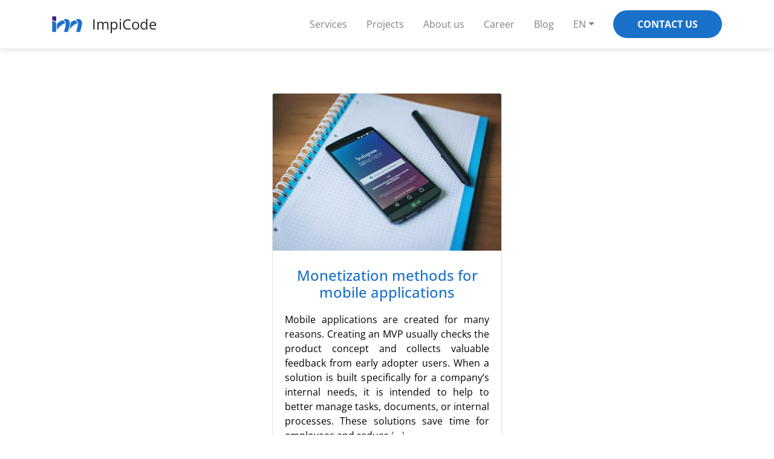

--- FILE ---
content_type: text/html; charset=UTF-8
request_url: https://impicode.com/blog/tag/in-app-purchases/
body_size: 13214
content:
<!DOCTYPE html><html dir="ltr" lang="en-US" prefix="og: https://ogp.me/ns#" class="no-js no-svg"><head><link rel="stylesheet" href="/wp-content/themes/impicode/vendor/bootstrap-icons.css"><meta charset="UTF-8"><meta name="viewport" content="width=device-width, initial-scale=1, shrink-to-fit=no"><meta http-equiv="X-UA-Compatible" content="IE=edge"><link rel="profile" href="http://gmpg.org/xfn/11"><link rel="preload" href="/wp-content/themes/impicode/font/Simple-Line-Icons.ttf?v=2.2.2" as="font"
crossorigin="anonymous"> <script src="https://ajax.googleapis.com/ajax/libs/jquery/3.7.0/jquery.min.js"></script> <title>In-app purchases - ImpiCode</title><meta name="robots" content="max-image-preview:large" /><link rel="canonical" href="https://impicode.com/blog/tag/in-app-purchases/" /><meta name="generator" content="All in One SEO (AIOSEO) 4.6.1.1" /> <script type="application/ld+json" class="aioseo-schema">{"@context":"https:\/\/schema.org","@graph":[{"@type":"BreadcrumbList","@id":"https:\/\/impicode.com\/blog\/tag\/in-app-purchases\/#breadcrumblist","itemListElement":[{"@type":"ListItem","@id":"https:\/\/impicode.com\/#listItem","position":1,"name":"Home","item":"https:\/\/impicode.com\/","nextItem":"https:\/\/impicode.com\/blog\/tag\/in-app-purchases\/#listItem"},{"@type":"ListItem","@id":"https:\/\/impicode.com\/blog\/tag\/in-app-purchases\/#listItem","position":2,"name":"In-app purchases","previousItem":"https:\/\/impicode.com\/#listItem"}]},{"@type":"CollectionPage","@id":"https:\/\/impicode.com\/blog\/tag\/in-app-purchases\/#collectionpage","url":"https:\/\/impicode.com\/blog\/tag\/in-app-purchases\/","name":"In-app purchases - ImpiCode","inLanguage":"en-US","isPartOf":{"@id":"https:\/\/impicode.com\/#website"},"breadcrumb":{"@id":"https:\/\/impicode.com\/blog\/tag\/in-app-purchases\/#breadcrumblist"}},{"@type":"Organization","@id":"https:\/\/impicode.com\/#organization","name":"ImpiCode","url":"https:\/\/impicode.com\/"},{"@type":"WebSite","@id":"https:\/\/impicode.com\/#website","url":"https:\/\/impicode.com\/","name":"ImpiCode","description":"Custom Software Development Company","inLanguage":"en-US","publisher":{"@id":"https:\/\/impicode.com\/#organization"}}]}</script>  <script type='application/javascript'>console.log('PixelYourSite Free version 9.4.7.1');</script> <link rel="alternate" type="application/rss+xml" title="ImpiCode &raquo; Feed" href="https://impicode.com/feed/" /><link rel="alternate" type="application/rss+xml" title="ImpiCode &raquo; In-app purchases Tag Feed" href="https://impicode.com/blog/tag/in-app-purchases/feed/" /><link rel='stylesheet' id='footer-menu-css' href='https://impicode.com/wp-content/themes/impicode/assets/css/footer-menu.css?ver=1.0'  media='all' /><link rel='stylesheet' id='wp-block-library-css' href='https://impicode.com/wp-includes/css/dist/block-library/style.min.css?ver=6.5.2'  media='all' /><style id='classic-theme-styles-inline-css' >/*! This file is auto-generated */
.wp-block-button__link{color:#fff;background-color:#32373c;border-radius:9999px;box-shadow:none;text-decoration:none;padding:calc(.667em + 2px) calc(1.333em + 2px);font-size:1.125em}.wp-block-file__button{background:#32373c;color:#fff;text-decoration:none}</style><style id='global-styles-inline-css' >body{--wp--preset--color--black: #000000;--wp--preset--color--cyan-bluish-gray: #abb8c3;--wp--preset--color--white: #ffffff;--wp--preset--color--pale-pink: #f78da7;--wp--preset--color--vivid-red: #cf2e2e;--wp--preset--color--luminous-vivid-orange: #ff6900;--wp--preset--color--luminous-vivid-amber: #fcb900;--wp--preset--color--light-green-cyan: #7bdcb5;--wp--preset--color--vivid-green-cyan: #00d084;--wp--preset--color--pale-cyan-blue: #8ed1fc;--wp--preset--color--vivid-cyan-blue: #0693e3;--wp--preset--color--vivid-purple: #9b51e0;--wp--preset--gradient--vivid-cyan-blue-to-vivid-purple: linear-gradient(135deg,rgba(6,147,227,1) 0%,rgb(155,81,224) 100%);--wp--preset--gradient--light-green-cyan-to-vivid-green-cyan: linear-gradient(135deg,rgb(122,220,180) 0%,rgb(0,208,130) 100%);--wp--preset--gradient--luminous-vivid-amber-to-luminous-vivid-orange: linear-gradient(135deg,rgba(252,185,0,1) 0%,rgba(255,105,0,1) 100%);--wp--preset--gradient--luminous-vivid-orange-to-vivid-red: linear-gradient(135deg,rgba(255,105,0,1) 0%,rgb(207,46,46) 100%);--wp--preset--gradient--very-light-gray-to-cyan-bluish-gray: linear-gradient(135deg,rgb(238,238,238) 0%,rgb(169,184,195) 100%);--wp--preset--gradient--cool-to-warm-spectrum: linear-gradient(135deg,rgb(74,234,220) 0%,rgb(151,120,209) 20%,rgb(207,42,186) 40%,rgb(238,44,130) 60%,rgb(251,105,98) 80%,rgb(254,248,76) 100%);--wp--preset--gradient--blush-light-purple: linear-gradient(135deg,rgb(255,206,236) 0%,rgb(152,150,240) 100%);--wp--preset--gradient--blush-bordeaux: linear-gradient(135deg,rgb(254,205,165) 0%,rgb(254,45,45) 50%,rgb(107,0,62) 100%);--wp--preset--gradient--luminous-dusk: linear-gradient(135deg,rgb(255,203,112) 0%,rgb(199,81,192) 50%,rgb(65,88,208) 100%);--wp--preset--gradient--pale-ocean: linear-gradient(135deg,rgb(255,245,203) 0%,rgb(182,227,212) 50%,rgb(51,167,181) 100%);--wp--preset--gradient--electric-grass: linear-gradient(135deg,rgb(202,248,128) 0%,rgb(113,206,126) 100%);--wp--preset--gradient--midnight: linear-gradient(135deg,rgb(2,3,129) 0%,rgb(40,116,252) 100%);--wp--preset--font-size--small: 13px;--wp--preset--font-size--medium: 20px;--wp--preset--font-size--large: 36px;--wp--preset--font-size--x-large: 42px;--wp--preset--spacing--20: 0.44rem;--wp--preset--spacing--30: 0.67rem;--wp--preset--spacing--40: 1rem;--wp--preset--spacing--50: 1.5rem;--wp--preset--spacing--60: 2.25rem;--wp--preset--spacing--70: 3.38rem;--wp--preset--spacing--80: 5.06rem;--wp--preset--shadow--natural: 6px 6px 9px rgba(0, 0, 0, 0.2);--wp--preset--shadow--deep: 12px 12px 50px rgba(0, 0, 0, 0.4);--wp--preset--shadow--sharp: 6px 6px 0px rgba(0, 0, 0, 0.2);--wp--preset--shadow--outlined: 6px 6px 0px -3px rgba(255, 255, 255, 1), 6px 6px rgba(0, 0, 0, 1);--wp--preset--shadow--crisp: 6px 6px 0px rgba(0, 0, 0, 1);}:where(.is-layout-flex){gap: 0.5em;}:where(.is-layout-grid){gap: 0.5em;}body .is-layout-flow > .alignleft{float: left;margin-inline-start: 0;margin-inline-end: 2em;}body .is-layout-flow > .alignright{float: right;margin-inline-start: 2em;margin-inline-end: 0;}body .is-layout-flow > .aligncenter{margin-left: auto !important;margin-right: auto !important;}body .is-layout-constrained > .alignleft{float: left;margin-inline-start: 0;margin-inline-end: 2em;}body .is-layout-constrained > .alignright{float: right;margin-inline-start: 2em;margin-inline-end: 0;}body .is-layout-constrained > .aligncenter{margin-left: auto !important;margin-right: auto !important;}body .is-layout-constrained > :where(:not(.alignleft):not(.alignright):not(.alignfull)){max-width: var(--wp--style--global--content-size);margin-left: auto !important;margin-right: auto !important;}body .is-layout-constrained > .alignwide{max-width: var(--wp--style--global--wide-size);}body .is-layout-flex{display: flex;}body .is-layout-flex{flex-wrap: wrap;align-items: center;}body .is-layout-flex > *{margin: 0;}body .is-layout-grid{display: grid;}body .is-layout-grid > *{margin: 0;}:where(.wp-block-columns.is-layout-flex){gap: 2em;}:where(.wp-block-columns.is-layout-grid){gap: 2em;}:where(.wp-block-post-template.is-layout-flex){gap: 1.25em;}:where(.wp-block-post-template.is-layout-grid){gap: 1.25em;}.has-black-color{color: var(--wp--preset--color--black) !important;}.has-cyan-bluish-gray-color{color: var(--wp--preset--color--cyan-bluish-gray) !important;}.has-white-color{color: var(--wp--preset--color--white) !important;}.has-pale-pink-color{color: var(--wp--preset--color--pale-pink) !important;}.has-vivid-red-color{color: var(--wp--preset--color--vivid-red) !important;}.has-luminous-vivid-orange-color{color: var(--wp--preset--color--luminous-vivid-orange) !important;}.has-luminous-vivid-amber-color{color: var(--wp--preset--color--luminous-vivid-amber) !important;}.has-light-green-cyan-color{color: var(--wp--preset--color--light-green-cyan) !important;}.has-vivid-green-cyan-color{color: var(--wp--preset--color--vivid-green-cyan) !important;}.has-pale-cyan-blue-color{color: var(--wp--preset--color--pale-cyan-blue) !important;}.has-vivid-cyan-blue-color{color: var(--wp--preset--color--vivid-cyan-blue) !important;}.has-vivid-purple-color{color: var(--wp--preset--color--vivid-purple) !important;}.has-black-background-color{background-color: var(--wp--preset--color--black) !important;}.has-cyan-bluish-gray-background-color{background-color: var(--wp--preset--color--cyan-bluish-gray) !important;}.has-white-background-color{background-color: var(--wp--preset--color--white) !important;}.has-pale-pink-background-color{background-color: var(--wp--preset--color--pale-pink) !important;}.has-vivid-red-background-color{background-color: var(--wp--preset--color--vivid-red) !important;}.has-luminous-vivid-orange-background-color{background-color: var(--wp--preset--color--luminous-vivid-orange) !important;}.has-luminous-vivid-amber-background-color{background-color: var(--wp--preset--color--luminous-vivid-amber) !important;}.has-light-green-cyan-background-color{background-color: var(--wp--preset--color--light-green-cyan) !important;}.has-vivid-green-cyan-background-color{background-color: var(--wp--preset--color--vivid-green-cyan) !important;}.has-pale-cyan-blue-background-color{background-color: var(--wp--preset--color--pale-cyan-blue) !important;}.has-vivid-cyan-blue-background-color{background-color: var(--wp--preset--color--vivid-cyan-blue) !important;}.has-vivid-purple-background-color{background-color: var(--wp--preset--color--vivid-purple) !important;}.has-black-border-color{border-color: var(--wp--preset--color--black) !important;}.has-cyan-bluish-gray-border-color{border-color: var(--wp--preset--color--cyan-bluish-gray) !important;}.has-white-border-color{border-color: var(--wp--preset--color--white) !important;}.has-pale-pink-border-color{border-color: var(--wp--preset--color--pale-pink) !important;}.has-vivid-red-border-color{border-color: var(--wp--preset--color--vivid-red) !important;}.has-luminous-vivid-orange-border-color{border-color: var(--wp--preset--color--luminous-vivid-orange) !important;}.has-luminous-vivid-amber-border-color{border-color: var(--wp--preset--color--luminous-vivid-amber) !important;}.has-light-green-cyan-border-color{border-color: var(--wp--preset--color--light-green-cyan) !important;}.has-vivid-green-cyan-border-color{border-color: var(--wp--preset--color--vivid-green-cyan) !important;}.has-pale-cyan-blue-border-color{border-color: var(--wp--preset--color--pale-cyan-blue) !important;}.has-vivid-cyan-blue-border-color{border-color: var(--wp--preset--color--vivid-cyan-blue) !important;}.has-vivid-purple-border-color{border-color: var(--wp--preset--color--vivid-purple) !important;}.has-vivid-cyan-blue-to-vivid-purple-gradient-background{background: var(--wp--preset--gradient--vivid-cyan-blue-to-vivid-purple) !important;}.has-light-green-cyan-to-vivid-green-cyan-gradient-background{background: var(--wp--preset--gradient--light-green-cyan-to-vivid-green-cyan) !important;}.has-luminous-vivid-amber-to-luminous-vivid-orange-gradient-background{background: var(--wp--preset--gradient--luminous-vivid-amber-to-luminous-vivid-orange) !important;}.has-luminous-vivid-orange-to-vivid-red-gradient-background{background: var(--wp--preset--gradient--luminous-vivid-orange-to-vivid-red) !important;}.has-very-light-gray-to-cyan-bluish-gray-gradient-background{background: var(--wp--preset--gradient--very-light-gray-to-cyan-bluish-gray) !important;}.has-cool-to-warm-spectrum-gradient-background{background: var(--wp--preset--gradient--cool-to-warm-spectrum) !important;}.has-blush-light-purple-gradient-background{background: var(--wp--preset--gradient--blush-light-purple) !important;}.has-blush-bordeaux-gradient-background{background: var(--wp--preset--gradient--blush-bordeaux) !important;}.has-luminous-dusk-gradient-background{background: var(--wp--preset--gradient--luminous-dusk) !important;}.has-pale-ocean-gradient-background{background: var(--wp--preset--gradient--pale-ocean) !important;}.has-electric-grass-gradient-background{background: var(--wp--preset--gradient--electric-grass) !important;}.has-midnight-gradient-background{background: var(--wp--preset--gradient--midnight) !important;}.has-small-font-size{font-size: var(--wp--preset--font-size--small) !important;}.has-medium-font-size{font-size: var(--wp--preset--font-size--medium) !important;}.has-large-font-size{font-size: var(--wp--preset--font-size--large) !important;}.has-x-large-font-size{font-size: var(--wp--preset--font-size--x-large) !important;}
.wp-block-navigation a:where(:not(.wp-element-button)){color: inherit;}
:where(.wp-block-post-template.is-layout-flex){gap: 1.25em;}:where(.wp-block-post-template.is-layout-grid){gap: 1.25em;}
:where(.wp-block-columns.is-layout-flex){gap: 2em;}:where(.wp-block-columns.is-layout-grid){gap: 2em;}
.wp-block-pullquote{font-size: 1.5em;line-height: 1.6;}</style><link rel='stylesheet' id='wpos-slick-style-css' href='https://impicode.com/wp-content/plugins/wp-responsive-recent-post-slider/assets/css/slick.css?ver=2.3.3'  media='all' /><link rel='stylesheet' id='wppsac-public-style-css' href='https://impicode.com/wp-content/plugins/wp-responsive-recent-post-slider/assets/css/recent-post-style.css?ver=2.3.3'  media='all' /><link rel='stylesheet' id='wp-pagenavi-css' href='https://impicode.com/wp-content/plugins/wp-pagenavi/pagenavi-css.css?ver=2.70'  media='all' /><link rel='stylesheet' id='style-css' href='https://impicode.com/wp-content/themes/impicode/style.css?ver=6.5.2'  media='all' /><link rel='stylesheet' id='upw_theme_standard-css' href='https://impicode.com/wp-content/plugins/ultimate-posts-widget/css/upw-theme-standard.min.css?ver=6.5.2'  media='all' /> <script  src="https://impicode.com/wp-includes/js/jquery/jquery.min.js?ver=3.7.1" id="jquery-core-js"></script> <script  src="https://impicode.com/wp-includes/js/jquery/jquery-migrate.min.js?ver=3.4.1" id="jquery-migrate-js"></script> <script  src="https://impicode.com/wp-content/themes/impicode/js/impicode_main.js?ver=6.5.2"></script> <script  src="https://cdnjs.cloudflare.com/ajax/libs/popper.js/1.12.9/umd/popper.min.js" integrity="sha384-ApNbgh9B+Y1QKtv3Rn7W3mgPxhU9K/ScQsAP7hUibX39j7fakFPskvXusvfa0b4Q" crossorigin="anonymous"></script> <script  src="https://impicode.com/wp-content/themes/impicode/vendor/twbs/bootstrap/dist/js/bootstrap.min.js?ver=6.5.2"></script> <script  src="https://impicode.com/wp-content/plugins/pixelyoursite/dist/scripts/jquery.bind-first-0.2.3.min.js?ver=6.5.2" id="jquery-bind-first-js"></script> <script  src="https://impicode.com/wp-content/plugins/pixelyoursite/dist/scripts/js.cookie-2.1.3.min.js?ver=2.1.3" id="js-cookie-pys-js"></script> <script  id="pys-js-extra">/*  */
var pysOptions = {"staticEvents":{"facebook":{"init_event":[{"delay":0,"type":"static","name":"PageView","pixelIds":["2543096575964364"],"eventID":"214ad301-e5bd-483d-b2ac-c6dcf0502106","params":{"post_category":"Mobile applications, Technologies","page_title":"In-app purchases","post_type":"tag","post_id":185,"plugin":"PixelYourSite","user_role":"guest","event_url":"impicode.com\/blog\/tag\/in-app-purchases\/"},"e_id":"init_event","ids":[],"hasTimeWindow":false,"timeWindow":0,"woo_order":"","edd_order":""}]}},"dynamicEvents":{"automatic_event_form":{"facebook":{"delay":0,"type":"dyn","name":"Form","pixelIds":["2543096575964364"],"eventID":"84963eb5-b00c-4d89-923c-b30185ebbfce","params":{"page_title":"In-app purchases","post_type":"tag","post_id":185,"plugin":"PixelYourSite","user_role":"guest","event_url":"impicode.com\/blog\/tag\/in-app-purchases\/"},"e_id":"automatic_event_form","ids":[],"hasTimeWindow":false,"timeWindow":0,"woo_order":"","edd_order":""}},"automatic_event_download":{"facebook":{"delay":0,"type":"dyn","name":"Download","extensions":["","doc","exe","js","pdf","ppt","tgz","zip","xls"],"pixelIds":["2543096575964364"],"eventID":"922bc19b-b512-47c2-939b-31cbc3a15630","params":{"page_title":"In-app purchases","post_type":"tag","post_id":185,"plugin":"PixelYourSite","user_role":"guest","event_url":"impicode.com\/blog\/tag\/in-app-purchases\/"},"e_id":"automatic_event_download","ids":[],"hasTimeWindow":false,"timeWindow":0,"woo_order":"","edd_order":""}},"automatic_event_comment":{"facebook":{"delay":0,"type":"dyn","name":"Comment","pixelIds":["2543096575964364"],"eventID":"9c15db29-879f-4e3b-99c3-c8c7b36b241c","params":{"page_title":"In-app purchases","post_type":"tag","post_id":185,"plugin":"PixelYourSite","user_role":"guest","event_url":"impicode.com\/blog\/tag\/in-app-purchases\/"},"e_id":"automatic_event_comment","ids":[],"hasTimeWindow":false,"timeWindow":0,"woo_order":"","edd_order":""}}},"triggerEvents":[],"triggerEventTypes":[],"facebook":{"pixelIds":["2543096575964364"],"advancedMatching":[],"advancedMatchingEnabled":false,"removeMetadata":false,"contentParams":{"post_type":"tag","post_id":185,"content_name":"In-app purchases"},"commentEventEnabled":true,"wooVariableAsSimple":false,"downloadEnabled":true,"formEventEnabled":true,"serverApiEnabled":false,"wooCRSendFromServer":false,"send_external_id":null},"debug":"","siteUrl":"https:\/\/impicode.com","ajaxUrl":"https:\/\/impicode.com\/wp-admin\/admin-ajax.php","ajax_event":"242e505821","enable_remove_download_url_param":"1","cookie_duration":"7","last_visit_duration":"60","enable_success_send_form":"","ajaxForServerEvent":"1","send_external_id":"1","external_id_expire":"180","gdpr":{"ajax_enabled":false,"all_disabled_by_api":false,"facebook_disabled_by_api":false,"analytics_disabled_by_api":false,"google_ads_disabled_by_api":false,"pinterest_disabled_by_api":false,"bing_disabled_by_api":false,"externalID_disabled_by_api":false,"facebook_prior_consent_enabled":true,"analytics_prior_consent_enabled":true,"google_ads_prior_consent_enabled":null,"pinterest_prior_consent_enabled":true,"bing_prior_consent_enabled":true,"cookiebot_integration_enabled":false,"cookiebot_facebook_consent_category":"marketing","cookiebot_analytics_consent_category":"statistics","cookiebot_tiktok_consent_category":"marketing","cookiebot_google_ads_consent_category":null,"cookiebot_pinterest_consent_category":"marketing","cookiebot_bing_consent_category":"marketing","consent_magic_integration_enabled":false,"real_cookie_banner_integration_enabled":false,"cookie_notice_integration_enabled":false,"cookie_law_info_integration_enabled":false},"cookie":{"disabled_all_cookie":true,"disabled_advanced_form_data_cookie":false,"disabled_landing_page_cookie":false,"disabled_first_visit_cookie":false,"disabled_trafficsource_cookie":false,"disabled_utmTerms_cookie":false,"disabled_utmId_cookie":false},"woo":{"enabled":false},"edd":{"enabled":false}};
/*  */</script> <script  src="https://impicode.com/wp-content/plugins/pixelyoursite/dist/scripts/public.js?ver=9.4.7.1" id="pys-js"></script> <link rel="https://api.w.org/" href="https://impicode.com/wp-json/" /><link rel="alternate" type="application/json" href="https://impicode.com/wp-json/wp/v2/tags/185" /><link rel="EditURI" type="application/rsd+xml" title="RSD" href="https://impicode.com/xmlrpc.php?rsd" /><meta name="msvalidate.01" content="BB90B96AA29B2D749176B06F44D3A298" />		 <script async src="https://www.googletagmanager.com/gtag/js?id=UA-101765345-2"></script> <script>(function(w,d,t,r,u){var f,n,i;w[u]=w[u]||[],f=function(){var o={ti:"355037720", enableAutoSpaTracking: true};o.q=w[u],w[u]=new UET(o),w[u].push("pageLoad")},n=d.createElement(t),n.src=r,n.async=1,n.onload=n.onreadystatechange=function(){var s=this.readyState;s&&s!=="loaded"&&s!=="complete"||(f(),n.onload=n.onreadystatechange=null)},i=d.getElementsByTagName(t)[0],i.parentNode.insertBefore(n,i)})(window,document,"script","//bat.bing.com/bat.js","uetq");</script> <script>window.dataLayer= window.dataLayer||[];function gtag(){dataLayer.push(arguments);};
			function impi_getCookie(cname) {
				var name = cname + "=";
				var ca = document.cookie.split(';');
				for(var i = 0; i < ca.length; i++) {
						var c = ca[i];
						while (c.charAt(0) == ' ') {
							c = c.substring(1);
						}
						if (c.indexOf(name) == 0) {
							return c.substring(name.length, c.length);
						}
					}
				return "";
				}
			function gtag_cookie_consent_default() {
				gtag('consent', 'default', {
				'ad_storage': 'granted',
				'ad_user_data': 'granted',
				'ad_personalization': 'granted',
				'analytics_storage': 'granted'
				});
				saveToCookie(true, true, true);
			}

            function uetq_cookie_consent_default() {
                if (typeof window.uetq === 'object' && window.uetq !== null && typeof window.uetq.push === 'function') {
                    window.uetq.push('consent', 'default', {
                        'ad_storage': 'granted' 
                    });
					saveUetqCookie(true);
                } else {
                }
            }

            function uetq_cookie_consent_update (ad_storage_allowed) {
                 if (typeof window.uetq === 'object' && window.uetq !== null && typeof window.uetq.push === 'function') {
                    window.uetq.push('consent', 'update', {
                        'ad_storage': (ad_storage_allowed ? 'granted' : 'denied')
                    });
                } else {
                }
            }
			function gtag_cookie_consent_update (analytics, ad_storage, ad_user, ad_person) {
				gtag('consent', 'update', {
				'ad_storage': (ad_storage ? 'granted' : 'denied'),
				'ad_user_data': (ad_user ? 'granted' : 'denied'),
				'ad_personalization': (ad_person ? 'granted' : 'denied'),
				'analytics_storage': (analytics ? 'granted' : 'denied')
				});
			}
			function saveToCookie(CookieToggle1, CookieToggle2, CookieToggle3) {
				var date = Math.floor(Date.now() / 1000);
				var cookieData = {
				Cookie1: CookieToggle1,
				Cookie2: CookieToggle2,
				Cookie3: CookieToggle3,
				date: date
				};

				var cookieString = JSON.stringify(cookieData);
				document.cookie = "gtag-cookie-consent=" + cookieString + "; max-age=31536000";
			}

			function saveUetqCookie(adStorageAllowed) {
				var date = Math.floor(Date.now() / 1000);
				var cookieData = {
					ad_storage: adStorageAllowed, 
					date: date
				};
				var cookieString = JSON.stringify(cookieData);
				document.cookie = "uetq_cookie_consent=" + cookieString + "; path=/; max-age=31536000; SameSite=Lax";
			}
		var viewed_cookie_policy = impi_getCookie('viewed_cookie_policy');
		var gtag_cookie_consent = impi_getCookie('gtag-cookie-consent');
		if (gtag_cookie_consent=="") {
			gtag_cookie_consent_default();
		}
		else{
			var cookieData = JSON.parse(gtag_cookie_consent);
			var now = Math.floor(Date.now()/1000);
			var expired = (now - cookieData['date'] > 12 * 60 * 60);
			if (expired && (!cookieData['Cookie1'] || !cookieData['Cookie2'] || !cookieData['Cookie3'])) {
				gtag_cookie_consent_default();
				document.cookie = "viewed_cookie_policy=no; max-age=31536000";
			}
			else{
				gtag_cookie_consent_update(cookieData['Cookie1'],cookieData['Cookie2'],cookieData['Cookie2'],cookieData['Cookie3']);
			}
		}
		var uetq_cookie_consent = impi_getCookie('uetq_cookie_consent');
		if (uetq_cookie_consent=="") {
			uetq_cookie_consent_default();
		}
		else{
			var uetqcookieData = JSON.parse(uetq_cookie_consent);
			var now = Math.floor(Date.now()/1000);
			var expired = (now - uetqcookieData['date'] > 12 * 60 * 60);
			if (expired && !uetqcookieData['ad_storage']){
				uetq_cookie_consent_default();
				document.cookie = "viewed_cookie_policy=no; max-age=31536000";
			}
			else{
				uetq_cookie_consent_update(uetqcookieData['ad_storage']);
			}
		}
		gtag('js', new Date());gtag('config',"UA-101765345-2");</script>  <script>(function(w,d,s,l,i){w[l]=w[l]||[];w[l].push({'gtm.start':
		new Date().getTime(),event:'gtm.js'});var f=d.getElementsByTagName(s)[0],
		j=d.createElement(s),dl=l!='dataLayer'?'&l='+l:'';j.async=true;j.src=
		'https://www.googletagmanager.com/gtm.js?id='+i+dl;f.parentNode.insertBefore(j,f);
		})(window,document,'script','dataLayer',"GTM-5CTTDBN");</script> 
 <script >(function(h,o,t,j,a,r){
				h.hj=h.hj||function(){(h.hj.q=h.hj.q||[]).push(arguments)};
				h._hjSettings={hjid:"1794969",hjsv:6};
				a=o.getElementsByTagName('head')[0];
				r=o.createElement('script');r.async=1;
				r.src=t+h._hjSettings.hjid+j+h._hjSettings.hjsv;
				a.appendChild(r);
			})(window,document,'https://static.hotjar.com/c/hotjar-','.js?sv=');</script>  <script >!function(f,b,e,v,n,t,s){if(f.fbq)return;n=f.fbq=function(){n.callMethod?
n.callMethod.apply(n,arguments):n.queue.push(arguments)};if(!f._fbq)f._fbq=n;
n.push=n;n.loaded=!0;n.version='2.0';n.queue=[];t=b.createElement(e);t.async=!0;
t.src=v;s=b.getElementsByTagName(e)[0];s.parentNode.insertBefore(t,s)}(window,
document,'script','https://connect.facebook.net/en_US/fbevents.js?v=next');</script>  <script >var url = window.location.origin + '?ob=open-bridge';
        fbq('set', 'openbridge', '2543096575964364', url);</script> <script >fbq('init', '2543096575964364', {}, {
    "agent": "wordpress-6.5.2-3.0.14"
})</script><script >fbq('track', 'PageView', []);</script> 
<noscript>
<img src="data:image/svg+xml,%3Csvg%20xmlns='http://www.w3.org/2000/svg'%20viewBox='0%200%201%201'%3E%3C/svg%3E" data-src="https://www.facebook.com/tr?id=2543096575964364&ev=PageView&noscript=1" decoding="async" loading="lazy" height="1" width="1" style="display:none" alt="fbpx"
src="https://www.facebook.com/tr?id=2543096575964364&ev=PageView&noscript=1" />
</noscript><link rel="icon" href="https://impicode.com/wp-content/uploads/sites/2/2021/04/cropped-impicode_logo_512-32x32.png" sizes="32x32" /><link rel="icon" href="https://impicode.com/wp-content/uploads/sites/2/2021/04/cropped-impicode_logo_512-192x192.png" sizes="192x192" /><link rel="apple-touch-icon" href="https://impicode.com/wp-content/uploads/sites/2/2021/04/cropped-impicode_logo_512-180x180.png" /><meta name="msapplication-TileImage" content="https://impicode.com/wp-content/uploads/sites/2/2021/04/cropped-impicode_logo_512-270x270.png" /><style  id="wp-custom-css">.header-logo {min-height: 280px;
						}
.framed-columns .wp-block-column {
	border: 1px solid rgba(0,0,0,.125);
	border-radius: .25rem;
}
@media (max-width: 992px) {
	.framed-columns .wp-block-column {
		margin-bottom: 1.5rem;
	}
}
h1.anchor {
    display: block;
    position: relative;
    top: -50px;
    visibility: hidden;
}
.wp-pagenavi {
	flex-wrap: nowrap;
}</style> <script>!function (e, t, n, s, u, a) {
			e.twq || (s = e.twq = function () {
				s.exe ? s.exe.apply(s, arguments) : s.queue.push(arguments);
			}, s.version = '1.1', s.queue = [], u = t.createElement(n), u.async = !0, u.src = 'https://static.ads-twitter.com/uwt.js',
				a = t.getElementsByTagName(n)[0], a.parentNode.insertBefore(u, a))
		}(window, document, 'script');
		twq('config', 'ocvk1');</script>  <script>!function(f,b,e,v,n,t,s)
		{if(f.fbq)return;n=f.fbq=function(){n.callMethod?
		n.callMethod.apply(n,arguments):n.queue.push(arguments)};
		if(!f._fbq)f._fbq=n;n.push=n;n.loaded=!0;n.version='2.0';
		n.queue=[];t=b.createElement(e);t.async=!0;
		t.src=v;s=b.getElementsByTagName(e)[0];
		s.parentNode.insertBefore(t,s)}(window, document,'script',
		'https://connect.facebook.net/en_US/fbevents.js');
		fbq('init', '482628022272514');
		const initialEventId = generateEventId();
		fbq('track', 'PageView', {}, {eventID: initialEventId});</script> <noscript>
<img src="data:image/svg+xml,%3Csvg%20xmlns='http://www.w3.org/2000/svg'%20viewBox='0%200%201%201'%3E%3C/svg%3E" data-src="https://www.facebook.com/tr?id=482628022272514&ev=PageView&noscript=1&eid=${initialEventId}" decoding="async" loading="lazy" height="1" width="1" style="display:none"
src="https://www.facebook.com/tr?id=482628022272514&ev=PageView&noscript=1&eid=${initialEventId}"
/>
</noscript> <script >window._tfa = window._tfa || [];
		function tb_event(name) { window._tfa.push({ notify: 'event', name: name, id: 1608654 }); }
		tb_event('page_view');
		!function (t, f, a, x) {
			if (!document.getElementById(x)) {
				t.async = 1; t.src = a; t.id = x; f.parentNode.insertBefore(t, f);
			}
		}(document.createElement('script'), document.getElementsByTagName('script')[0], '//cdn.taboola.com/libtrc/unip/1608654/tfa.js', 'tb_tfa_script');</script>  <script >(function () {
			var d = document, w = window; w.MgSensorData = w.MgSensorData || []; w.MgSensorData.push(
				{ cid: 827056, lng: "us", project: "a.mgid.com" }); var l = "a.mgid.com"; var n = d.getElementsByTagName("script")[0];
			var s = d.createElement("script"); s.type = "text/javascript"; s.async = true; var dt = !Date.now ? new Date().valueOf() : Date.now(); s.src = "https://" + l + "/mgsensor.js?d=" + dt;
			n.parentNode.insertBefore(s, n);
		})();</script> <style id="lazyicons" data-no-optimize>.fa,.fas{display:none!important;}</style> <script>window.addEventListener('DOMContentLoaded', function() {document.getElementById('lazyicons').remove();});</script><style id="cwv-all-styles">body {text-rendering: optimizeSpeed;}</style></head><body class="mx-auto body-padding" data-page-id="2959">
 <script >_linkedin_partner_id = "1651769";
		window._linkedin_data_partner_ids = window._linkedin_data_partner_ids || [];
		window._linkedin_data_partner_ids.push(_linkedin_partner_id);</script> <script >(function () {
			var s = document.getElementsByTagName("script")[0];
			var b = document.createElement("script");
			b.type = "text/javascript"; b.async = true;
			b.src = "https://snap.licdn.com/li.lms-analytics/insight.min.js";
			s.parentNode.insertBefore(b, s);
		})();</script> <script defer  src="https://widget.clutch.co/static/js/widget.js"></script> <noscript>
<img src="data:image/svg+xml,%3Csvg%20xmlns='http://www.w3.org/2000/svg'%20viewBox='0%200%201%201'%3E%3C/svg%3E" data-src="https://px.ads.linkedin.com/collect/?pid=1651769&fmt=gif" decoding="async" loading="lazy" height="1" width="1" style="display:none;" alt=""
src="https://px.ads.linkedin.com/collect/?pid=1651769&fmt=gif" />
</noscript>
<noscript>
<img src="data:image/svg+xml,%3Csvg%20xmlns='http://www.w3.org/2000/svg'%20viewBox='0%200%201%201'%3E%3C/svg%3E" data-src="https://www.facebook.com/tr?id=2543096575964364&ev=PageView&noscript=1" decoding="async" loading="lazy" height="1" width="1" style="display:none" alt="fbpx"
src="https://www.facebook.com/tr?id=2543096575964364&ev=PageView&noscript=1" />
</noscript> <script defer src="https://impicode.com/wp-content/themes/impicode/js/marketing.js"></script> 
<noscript><iframe loading="lazy" src="https://www.googletagmanager.com/ns.html?id=GTM-5CTTDBN"
height="0" width="0" style="display:none;visibility:hidden"></iframe></noscript><div class="d-lg-block w-100 fixed-top position-fixed fixed-top bg-white filter-drop-shadow"><nav class="navbar navbar-expand-lg mx-auto px-0 nav-container" id="impi_navbar"><div class="bg-white d-flex align-items-center pr-auto">
<a href="https://impicode.com" class="clear_link d-flex align-items-center">
<img width="460" height="243" decoding="async" loading="lazy" class="navbar-brand ml-3" src="https://impicode.com/wp-content/themes/impicode/img/new_logo.png"
alt="body leasing"><span class="header_company_name">ImpiCode</span>
</a></div><div class="fill" style="height:60px"></div>
<button class="navbar-toggler" type="button" data-toggle="collapse" data-target="#navbarCollapse"
aria-controls="navbarCollapse" aria-expanded="false"
aria-label="Toggle navigation">
<span class="navbar-toggler-icon"><svg xmlns="http://www.w3.org/2000/svg" width="16" height="16"
fill="currentColor" class="bi bi-list" viewBox="0 0 16 16">
<path fill-rule="evenodd"
d="M2.5 12a.5.5 0 0 1 .5-.5h10a.5.5 0 0 1 0 1H3a.5.5 0 0 1-.5-.5zm0-4a.5.5 0 0 1 .5-.5h10a.5.5 0 0 1 0 1H3a.5.5 0 0 1-.5-.5zm0-4a.5.5 0 0 1 .5-.5h10a.5.5 0 0 1 0 1H3a.5.5 0 0 1-.5-.5z" />
</svg>
<span class="d-none">
<span id='goBack'>
Back						</span><svg xmlns="http://www.w3.org/2000/svg" width="16" height="16" fill="currentColor"
class="bi bi-caret-right-fill" viewBox="0 0 16 16">
<path
d="m12.14 8.753-5.482 4.796c-.646.566-1.658.106-1.658-.753V3.204a1 1 0 0 1 1.659-.753l5.48 4.796a1 1 0 0 1 0 1.506z" />
</svg>
<i class="bi bi-x navbar-close"></i>
</span>
</span>
</button><div id="navbarCollapse" class="collapse navbar-collapse"><ul id="menu-main-menu" class="navbar-nav pl-auto main-menu"><li itemscope="itemscope" itemtype="https://www.schema.org/SiteNavigationElement" id="menu-item-1047" class="menu-item menu-item-type-custom menu-item-object-custom menu-item-1047 nav-item"><a title="Services" href="https://impicode.com/services/" class="nav-link">Services</a></li><li itemscope="itemscope" itemtype="https://www.schema.org/SiteNavigationElement" id="menu-item-843" class="menu-item menu-item-type-custom menu-item-object-custom menu-item-843 nav-item"><a title="Projects" href="https://impicode.com/projects/" class="nav-link">Projects</a></li><li itemscope="itemscope" itemtype="https://www.schema.org/SiteNavigationElement" id="menu-item-1045" class="menu-item menu-item-type-custom menu-item-object-custom menu-item-1045 nav-item"><a title="About us" href="https://impicode.com/about-us/" class="nav-link">About us</a></li><li itemscope="itemscope" itemtype="https://www.schema.org/SiteNavigationElement" id="menu-item-3711" class="menu-item menu-item-type-custom menu-item-object-custom menu-item-3711 nav-item"><a title="Career" href="https://impicode.pl/praca/" class="nav-link">Career</a></li><li itemscope="itemscope" itemtype="https://www.schema.org/SiteNavigationElement" id="menu-item-41" class="menu-item menu-item-type-post_type menu-item-object-page current_page_parent menu-item-41 nav-item"><a title="Blog" href="https://impicode.com/blog/" class="nav-link">Blog</a></li><li itemscope="itemscope" itemtype="https://www.schema.org/SiteNavigationElement" id="menu-item-400" class="menu-item menu-item-type-custom menu-item-object-custom menu-item-home menu-item-has-children dropdown menu-item-400 nav-item"><a title="EN" href="#" data-toggle="dropdown" aria-haspopup="true" aria-expanded="false" class="dropdown-toggle nav-link" id="menu-item-dropdown-400">EN</a><ul class="dropdown-menu" aria-labelledby="menu-item-dropdown-400" role="menu"><li itemscope="itemscope" itemtype="https://www.schema.org/SiteNavigationElement" id="menu-item-16" class="menu-item menu-item-type-custom menu-item-object-custom menu-item-16 nav-item"><a title="PL" href="https://impicode.pl" class="dropdown-item">PL</a></li></ul></li><li itemscope="itemscope" itemtype="https://www.schema.org/SiteNavigationElement" id="menu-item-85" class="menu-item menu-item-type-post_type menu-item-object-page menu-item-85 nav-item"><a title="Contact Us" href="https://impicode.com/contact-form/" class="nav-link">Contact Us</a></li></ul></div></nav></div><div class="container-fluid"><div class="row post_list"><main role="main" class="post" id="main_post_list"><div id="post_card" class="col card">
<a href="https://impicode.com/blog/monetization-methods-for-mobile-applications/">
<img loading="lazy" width="1880" height="1253" src="https://impicode.com/wp-content/uploads/sites/2/2021/02/Instagram-app.jpg" class="mx-auto card-img-top post_card_img wp-post-image" alt="Monetization methods for mobile applications logo" decoding="async" fetchpriority="high" srcset="https://impicode.com/wp-content/uploads/sites/2/2021/02/Instagram-app.jpg 1880w, https://impicode.com/wp-content/uploads/sites/2/2021/02/Instagram-app-300x200.jpg 300w, https://impicode.com/wp-content/uploads/sites/2/2021/02/Instagram-app-1024x682.jpg 1024w, https://impicode.com/wp-content/uploads/sites/2/2021/02/Instagram-app-768x512.jpg 768w, https://impicode.com/wp-content/uploads/sites/2/2021/02/Instagram-app-1536x1024.jpg 1536w" sizes="(max-width: 1880px) 100vw, 1880px" />								</a><div class="card-body" id="post_card_body"><h2 class="card-title" id="post_card_title"><a href="https://impicode.com/blog/monetization-methods-for-mobile-applications/" rel="bookmark" itemprop="url">Monetization methods for mobile applications</a></h2><p>Mobile applications are created for many reasons. Creating an MVP usually checks the product concept and collects valuable feedback from early adopter users. When a solution is built specifically for a company’s internal needs, it is intended to help to better manage tasks, documents, or internal processes. These solutions save time for employees and reduce <a class="excerpt-link-more" href="https://impicode.com/blog/monetization-methods-for-mobile-applications/">[…]</a></p><p class="card-subtitle mb-2 text-muted text-right" id="post_card_subtitle" >
<a href="https://impicode.com/blog/author/dacimpicode/">Dagmara Czarnota</a>, 24 February 2021</p></div></div><div id="post_pagination" class="pagination"></div></main><div style="height:2rem"></div><div class="contact-us-bg-2"><div class="container"><div class="row contact"><div class="col-12 col-lg-7 col-xl-6 contact-col"><div class="contact-us-title">Contact us.</div><div class="contact-us-description py-2">We build secure and easily scalable web applications.</div>
<a href='/contact-form/' class="contact_btn mt-3 mt-lg-4">
<span class="contact_us px-4 px-lg-5">Write to us</span>
<img decoding="async" loading="lazy" src="https://impicode.com/wp-content/themes/impicode/img/button_shape.svg" class="button_shape d-none d-lg-inline-block">
<img decoding="async" loading="lazy" src="https://impicode.com/wp-content/themes/impicode/img/button_shape_small.svg" class="button_shape d-inline-block d-lg-none">
<span class="contact_arrow px-3"><svg xmlns="http://www.w3.org/2000/svg" width="12" height="12" class="bi bi-caret-right-fill arrow" viewBox="0 0 16 16">
<path d="m12.14 8.753-5.482 4.796c-.646.566-1.658.106-1.658-.753V3.204a1 1 0 0 1 1.659-.753l5.48 4.796a1 1 0 0 1 0 1.506z"/>
</svg></span>
</a></div></div></div></div></div></div><footer class="end-of-page" id="contact"><div class="row px-3"><div class="col-lg-6 contact-data-col order-2 order-lg-1"><ul class="widgets content">
<span class="contact-form-title d-none d-lg-inline">ImpiCode Sp. z o.o.<br />
<span id="services">
IT services					</span><br />
Software House</span>
<br /><div class="row mt-4 mb-3"><div class="col-lg-auto"><div class="float-left mr-0 mr-lg-3 my-3 my-lg-0">
<img decoding="async" loading="lazy" src="https://impicode.com/wp-content/themes/impicode/img/contact_mail.svg"
class="contact-form-icon" alt="icon"></div></div><div class="col-lg"><div class="margin-left-70 margin-bottom-30 lh-fix"><div class="font-weight-bold">E-mail</div>
<a href="mailto:hello@impicode.com">hello@impicode.com</a></div></div></div><div class="row mt-0 mb-3"><div class="col-lg-auto"><div class="float-left mr-0 mr-lg-3 my-3 my-lg-0">
<img decoding="async" loading="lazy" src="https://impicode.com/wp-content/themes/impicode/img/contact_phone.svg"
class="contact-form-icon" alt="icon"></div></div><div class="col-lg"><div class="margin-left-70 lh-fix"><div class="font-weight-bold" id="phone">
Phone number</div>
<a href="tel:+48725430902 ">+48 725 430 902</a><br>
<a href="tel:+48221009950 ">+48 22 100 99 50</a><br></div></div></div><div class="row mt-0 mb-3"><div class="col-lg-auto"><div class="float-left mr-0 mr-lg-3 my-3 my-lg-0">
<img decoding="async" loading="lazy" src="https://impicode.com/wp-content/themes/impicode/img/contact_pin.svg"
class="contact-form-icon" alt="icon"></div></div><div class="col-lg"><div class="float-left margin-left-70 lh-fix"><div class="font-weight-bold" id="adress">
Adress</div><p><span id="street">
Rakowiecka 41/15								</span><br>
<span id="warsaw">
02-521 Warsaw, Poland								</span><br>
NIP 701-08-06-412<br>
REGON 369619564<br>
KRS 0000721725<br>
D-U-N-S 439479050<br>
<span id='eu-vat' class="d-inline">EU VAT ID
PL7010806412</span></p></div></div></div><div class="row mt-4 mt-lg-5 mr-0 mr-sm-3 contact_fb_in mb-3 mb-lg-0"><div class="col-auto px-0">
<a href="https://www.facebook.com/impicode/"><img
src="https://impicode.com/wp-content/themes/impicode/img/contact_fb.svg" alt="Facebook"
class="contact-form-icon mt-2 mt-lg-3" /></a></div><div class="col-auto px-2">
<a href="https://www.linkedin.com/company/11420556/"><img
src="https://impicode.com/wp-content/themes/impicode/img/contact_in.svg" alt="LinkedIN"
class="contact-form-icon mt-2 mt-lg-3" /></a></div><div class="col-auto pl-0 pr-2 d-none">
<a href="https://www.instagram.com/impicode/"><img
src="https://impicode.com/wp-content/themes/impicode/img/contact_ins.svg" alt="Instagram"
class="contact-form-icon mt-2 mt-lg-3" /></a></div><div class="col-auto pl-1 d-flex justify-content-center align-tems-center"> <script  src="https://widget.clutch.co/static/js/widget.js"></script> <div class="clutch-widget contact-widget" data-url="https://widget.clutch.co"
data-widget-type="1" data-height="50" data-clutchcompany-id="315100"></div></div></div></ul></div><div class="col-lg-6 px-3 order-1 order-lg-2"><ul class="widgets"><div><h3 class="subheader quick-contact mb-0 mb-sm-5 mb-lg-1"><p class='text-center text-lg-left'>Contact us</p></h3><form id="impiContactForm" class="impiContactForm" novalidate><div class="form-group row has-danger mt-0">
<input name="email" type="email" data-hj-whitelist data-hj-allow id="input-email"
class="form-control form-control-input has-danger"
placeholder="E-mail (required)" title="e-mail" type="text" required /><p class="invalid-feedback">Provide your email.</p></div><div class="form-group row has-danger mt-0">
<input name="phone" data-hj-whitelist data-hj-allow id="input-phone" class="form-control form-control-input has-danger"
placeholder="Phone number"
title="Phone number" type="text" /><p class="invalid-feedback">Provide your phone number.</p></div><div class="form-group row has-danger mt-0"><textarea name="message" data-hj-whitelist data-hj-allow id="input-message"
                class="form-control form-control-danger form-control-input"
                placeholder="Your message" rows="11" required
                style="resize: none;"></textarea><p id="input-message-danger" class="invalid-feedback">Message cannot be empty.</p></div><div class="form-group row mt-0 d-flex justify-content-center justify-content-lg-end">
<button id="submit-btn" type="submit" class="contact_form_btn mt-0"><div class="contact_form_btn_text">Send</div>
</button></div></form></div><div class="modal fade" id="errorModal" tabindex="-1" role="dialog" aria-labelledby="errorModalLabel" aria-hidden="true"><div class="modal-dialog modal-dialog-centered" role="document"><div class="modal-content"><div class="modal-header"><h5 class="modal-title" id="errorModalLabel">Error</h5>
<button type="button" class="close" data-dismiss="modal" aria-label="Close">
<span aria-hidden="true">&times;</span>
</button></div><div class="modal-body">
Sorry, your message could not be sent. Try contacting us through email  <a href="mailto:hello@impicode.com">hello@impicode.com</a></div><div class="modal-footer">
<button type="button" class="btn btn-secondary" data-dismiss="modal">Close</button></div></div></div></div> <script>jQuery(document).ready(function ($) {
        function validate(form, event) {
            $(form).addClass('was-validated');
            if (!form.checkValidity()) {
                event.preventDefault();
                event.stopPropagation();
                return false;
            }
            return true;
        }

        var $forms = $('form.impiContactForm');
        $forms.off('submit').on('submit', function (event) {
            event.preventDefault();

            if (validate(this, event)) {
                document.getElementById('submit-btn').disabled = true;
                if (goog_report_conversion)
                    goog_report_conversion();

                var formData = {
                    email: this.elements.email.value,
                    phone: this.elements.phone.value,
                    message: this.elements.message.value,
                    cookies: document.cookie
                };

                fetch('https://api.impicode.com/save-form-data/', {
                    method: 'POST',
                    headers: {
                        'Content-Type': 'application/json'
                    },
                    body: JSON.stringify(formData)
                })
                    .then(response => response.json())
                    .then(data => {
                        if (data.success) {
                            send('LeadFormThankPage');
                            try {
                                lintrk('track', { conversion_id: 14291346 });
                                setTimeout(function() {
                                    window.location.href = "/form-sent";
                                }, 200);
                            } catch (error) {
                                console.error('Error in lintrk:', error);
                                setTimeout(function() {
                                    window.location.href = "/form-sent";
                                }, 200);
                            }  
                        } else {
                            $('#errorModal').modal('show');
                        }
                    })
                    .catch(error => {
                        console.error('Error:', error);
                        $('#errorModal').modal('show');
                    });
            }
        });
    });</script> </ul></div></div></footer><footer class="end-of-page"><div class="col-sm-12"><ul class="widgets"><li id="custom_html-4" class="widget_text widget widget_custom_html"><div class="textwidget custom-html-widget"><div class="row px-3 footer-site-map"><div class="col-md-4"><table style="border: 0"><tr><td style="padding:0px"><p>Services</p>
<a href="https://impicode.com/body-leasing/" class="impi_link">Body leasing</a>
<a href="https://impicode.com/cloud-services/" class="impi_link">Cloud services</a>
<a href="https://impicode.com/creating-desktop-applications/" class="impi_link">Desktop applications</a>
<a href="https://impicode.com/java-applications/" class="impi_link">Java</a>
<a href="https://impicode.com/creating-mobile-applications/" class="impi_link">Mobile applications</a>
<a href="https://impicode.com/creating-mobile-applications-for-android/" class="impi_link">Mobile applications for Android</a>
<a href="https://impicode.com/nearshore-software-development-services/" class="impi_link">Nearshore Software Development Services</a>
<a href="https://impicode.com/creating-mobile-applications-for-ios/" class="impi_link">Mobile applications for iOS</a>
<a href="https://impicode.com/programming-outsourcing/" class="impi_link">Outsourced Programming</a>
<a href="https://impicode.com/react-native/" class="impi_link">React Native</a>
<a href="https://impicode.com/the-development-of-microsoft-net-applications/" class="impi_link">.NET</a></td></tr></table></div><div class="col-md-4"><table style="border: 0"><tr><td style="padding:0px"><p class="second-header"></p>
<a href="https://impicode.com/angular/" class="impi_link">Angular</a>
<a href="https://impicode.com/django/" class="impi_link">Django</a>
<a href="https://impicode.com/flutter/" class="impi_link">Flutter</a>
<a href="https://impicode.com/iot-systems/" class="impi_link">IoT Solutions</a>
<a href="https://impicode.com/it-systems-integration/" class="impi_link">IT systems integration</a>
<a href="https://impicode.com/sla-and-development/" class="impi_link">Maintenance &amp; SLA</a>
<a href="https://impicode.com/node-js/" class="impi_link">Node.js</a>
<a href="https://impicode.com/python/" class="impi_link">Python</a>
<a href="https://impicode.com/software-for-business/" class="impi_link">Software development</a>
<a href="https://impicode.com/software-development-consulting/" class="impi_link">Software Development Consulting</a>
<a href="https://impicode.com/creating-web-applications/" class="impi_link">Web applications</a></td></tr></table></div><div class="col-md-4"><table class="w-100"><tr><td style="padding:0px"><p>Site map</p>
<a href="https://impicode.com/blog/" class="impi_link">Blog</a>
<a href="https://impicode.com/contact-form/" class="impi_link">Contact form</a>
<a href="https://impicode.com/newsletter/" class="impi_link">Newsletter</a>
<a href="https://impicode.com/site-map/" class="impi_link">Site map</a></td></tr></table></div></div></div></li></ul></div></footer><div class="bottomMenu"></div> <script >/*  */
			goog_snippet_vars = function() {
				var w = window;
				w.google_conversion_id = 848883421;
				w.google_conversion_label = "I-y6CM-H4HIQ3d3jlAM";
				w.google_remarketing_only = false;
			}
			// DO NOT CHANGE THE CODE BELOW.
			goog_report_conversion = function(url) {
				goog_snippet_vars();
				window.google_conversion_format = "3";
				var opt = new Object();
				opt.onload_callback = function() {
					if (typeof(url) != 'undefined') {
						window.location = url;
					}
				}
				var conv_handler = window['google_trackConversion'];
				if (typeof(conv_handler) == 'function') {
					conv_handler(opt);
				}
			}
			/*  */</script> <script  src="//www.googleadservices.com/pagead/conversion_async.js"></script> <script >jQuery(document).ready(function($) {

			$('#mail_to_action').on('click', function(event) {
				gtag('event', 'conversion', { 'event_category' : 'mailto', 'event_label' : 'mailto'});
			});

			setTimeout(function() {
				gtag('event', 'time on page', {'event_category' : 'over 30 seconds', 'event_label' : 'over 30 seconds'});
			}, 30000);

			var ga_is_bottom = false;
			var ga_is_50 = false;

			setInterval(function () {
				var x = document.documentElement.scrollTop / (document.documentElement.offsetHeight - window.innerHeight) * 100;
				if (x > 50 && !ga_is_50) {
					ga_is_50 = true;
					gtag('event', 'scroll', {
						'event_category': 'scroll',
						'event_label': 'scroll_50'
					});
				}
				if (x > 94 && !ga_is_bottom) {
					ga_is_bottom = true;
					gtag('event', 'scroll', {
						'event_category': 'scroll',
						'event_label': 'scroll_95'
					});
				}
			}, 500);

			});</script>  <script >document.addEventListener( 'wpcf7mailsent', function( event ) {
        if( "fb_pxl_code" in event.detail.apiResponse){
          eval(event.detail.apiResponse.fb_pxl_code);
        }
      }, false );</script> <div id='fb-pxl-ajax-code'></div><noscript><img src="data:image/svg+xml,%3Csvg%20xmlns='http://www.w3.org/2000/svg'%20viewBox='0%200%201%201'%3E%3C/svg%3E" data-src="https://www.facebook.com/tr?id=2543096575964364&ev=PageView&noscript=1&cd%5Bpost_category%5D=Mobile+applications%2C+Technologies&cd%5Bpage_title%5D=In-app+purchases&cd%5Bpost_type%5D=tag&cd%5Bpost_id%5D=185&cd%5Bplugin%5D=PixelYourSite&cd%5Buser_role%5D=guest&cd%5Bevent_url%5D=impicode.com%2Fblog%2Ftag%2Fin-app-purchases%2F" decoding="async" loading="lazy" height="1" width="1" style="display: none;" src="https://www.facebook.com/tr?id=2543096575964364&ev=PageView&noscript=1&cd%5Bpost_category%5D=Mobile+applications%2C+Technologies&cd%5Bpage_title%5D=In-app+purchases&cd%5Bpost_type%5D=tag&cd%5Bpost_id%5D=185&cd%5Bplugin%5D=PixelYourSite&cd%5Buser_role%5D=guest&cd%5Bevent_url%5D=impicode.com%2Fblog%2Ftag%2Fin-app-purchases%2F" alt=""></noscript> <script  id="wp_cwv_rum_tracking-js-after">/*  */
var cwv_rum_endpoint="https:\/\/impicode.com\/wp-admin\/admin-ajax.php";0.5>Math.random()&&window.addEventListener("load",function(){var e=document.createElement("script");e.src="https://impicode.com/wp-content/plugins/wp-core-web-vitals/public/js/rum.js?ver=7.3.20",document.body.appendChild(e)});
/*  */</script> <script>let _cwv_img_observer = new IntersectionObserver((entries, _cwv_img_observer) => {entries.forEach(entry => {if(entry.isIntersecting){entry.target.src = entry.target.dataset.src;if(entry.target.dataset.srcset){entry.target.srcset = entry.target.dataset.srcset;}_cwv_img_observer.unobserve(entry.target);}});});document.querySelectorAll("img[data-src]").forEach(el => { _cwv_img_observer.observe(el) });document.querySelectorAll("source[data-srcset]").forEach(el => { _cwv_img_observer.observe(el) });</script></body></html>

--- FILE ---
content_type: text/css
request_url: https://impicode.com/wp-content/themes/impicode/assets/css/footer-menu.css?ver=1.0
body_size: -103
content:
div.bottomMenu a {
    color: #000;
    text-decoration: none;
    display: block;
}

--- FILE ---
content_type: text/css
request_url: https://impicode.com/wp-content/themes/impicode/style.css?ver=6.5.2
body_size: 37033
content:
@charset "UTF-8";
/*
Theme Name: ImpiCode
Author: ImpiCode
Author URI: https://impicode.pl/
Version: 1.0
Text Domain: impicode-theme
Template Post Type: post, page, naked
*/
/*!
 * Bootstrap v4.0.0 (https://getbootstrap.com)
 * Copyright 2011-2018 The Bootstrap Authors
 * Copyright 2011-2018 Twitter, Inc.
 * Licensed under MIT (https://github.com/twbs/bootstrap/blob/master/LICENSE)
 */

 @font-face {
  font-family: 'Open Sans';
  src: url('font/OpenSans-Light.woff2') format('woff2');
  font-weight: 300;
  font-style: normal;
}

@font-face {
  font-family: 'Open Sans';
  src: url('font/OpenSans-Regular.woff2') format('woff2');
  font-weight: 400;
  font-style: normal;
}

@font-face {
  font-family: 'Open Sans';
  src: url('font/OpenSans-Medium.woff2') format('woff2');
  font-weight: 500;
  font-style: normal;
}

@font-face {
  font-family: 'Open Sans';
  src: url('font/OpenSans-SemiBold.woff2') format('woff2');
  font-weight: 600;
  font-style: normal;
}

@font-face {
  font-family: 'Open Sans';
  src: url('font/OpenSans-Bold.woff2') format('woff2');
  font-weight: 700;
  font-style: normal;
}

@font-face {
  font-family: 'Open Sans';
  src: url('font/OpenSans-ExtraBold.woff2') format('woff2');
  font-weight: 800;
  font-style: normal;
}

@font-face {
  font-family: 'Poppins';
  src: url('font/Poppins-SemiBold.woff2') format('woff2');
  font-weight: 600;
  font-style: normal;
}

@font-face {
  font-family: 'Poppins';
  src: url('font/Poppins-Bold.woff2') format('woff2');
  font-weight: 700;
  font-style: normal;
}

@font-face {
  font-family: 'Montserrat';
  src: url('font/Montserrat-Bold.woff2') format('woff2');
  font-weight: 700;
  font-style: normal;
}

:root {
  --blue: #007bff;
  --indigo: #6610f2;
  --purple: #6f42c1;
  --pink: #e83e8c;
  --red: #dc3545;
  --orange: #fd7e14;
  --yellow: #ffc107;
  --green: #28a745;
  --teal: #20c997;
  --cyan: #17a2b8;
  --white: #fff;
  --gray: #6c757d;
  --gray-dark: #343a40;
  --primary: #007bff;
  --secondary: #6c757d;
  --success: #28a745;
  --info: #17a2b8;
  --warning: #ffc107;
  --danger: #dc3545;
  --light: #f8f9fa;
  --dark: #343a40;
  --breakpoint-xs: 0;
  --breakpoint-sm: 576px;
  --breakpoint-md: 768px;
  --breakpoint-lg: 992px;
  --breakpoint-xl: 1200px;
  --font-family-sans-serif: -apple-system, BlinkMacSystemFont, "Segoe UI", Roboto, "Helvetica Neue", Arial, sans-serif, "Apple Color Emoji", "Segoe UI Emoji", "Segoe UI Symbol";
  --font-family-monospace: SFMono-Regular, Menlo, Monaco, Consolas, "Liberation Mono", "Courier New", monospace;
}

*,
*::before,
*::after {
  box-sizing: border-box;
}

html {
  font-family: sans-serif;
  line-height: 1.15;
  -webkit-text-size-adjust: 100%;
  -ms-text-size-adjust: 100%;
  -ms-overflow-style: scrollbar;
  -webkit-tap-highlight-color: rgba(0, 0, 0, 0);
  max-height: 100%;
}

@-ms-viewport {
  width: device-width;
}
article, aside, dialog, figcaption, figure, footer, header, hgroup, main, nav, section {
  display: block;
}

body {
  margin: 0;
  font-family: -apple-system, BlinkMacSystemFont, "Segoe UI", Roboto, "Helvetica Neue", Arial, sans-serif, "Apple Color Emoji", "Segoe UI Emoji", "Segoe UI Symbol";
  font-size: 1rem;
  font-weight: 400;
  line-height: 1.5;
  color: #212529;
  text-align: left;
  background-color: #fff;
}

[tabindex="-1"]:focus {
  outline: 0 !important;
}

hr {
  box-sizing: content-box;
  height: 0;
  overflow: visible;
}

h1, h2, h3, h4, h5, h6 {
  margin-top: 0;
  margin-bottom: 0.5rem;
}

p {
  margin-top: 0;
  margin-bottom: 1rem;
}

abbr[title],
abbr[data-original-title] {
  text-decoration: underline;
  -webkit-text-decoration: underline dotted;
          text-decoration: underline dotted;
  cursor: help;
  border-bottom: 0;
}

address {
  margin-bottom: 1rem;
  font-style: normal;
  line-height: inherit;
}

ol,
ul,
dl {
  margin-top: 0;
  margin-bottom: 1rem;
}

ol ol,
ul ul,
ol ul,
ul ol {
  margin-bottom: 0;
}

dt {
  font-weight: 700;
}

dd {
  margin-bottom: 0.5rem;
  margin-left: 0;
}

blockquote {
  margin: 0 0 1rem;
}

dfn {
  font-style: italic;
}

b,
strong {
  font-weight: bolder;
}

small {
  font-size: 80%;
}

sub,
sup {
  position: relative;
  font-size: 75%;
  line-height: 0;
  vertical-align: baseline;
}

sub {
  bottom: -0.25em;
}

sup {
  top: -0.5em;
}

a {
  color: #007bff;
  text-decoration: none;
  background-color: transparent;
  -webkit-text-decoration-skip: objects;
}
a:hover {
  color: #0056b3;
  text-decoration: underline;
}

a:not([href]):not([tabindex]) {
  color: inherit;
  text-decoration: none;
}
a:not([href]):not([tabindex]):hover, a:not([href]):not([tabindex]):focus {
  color: inherit;
  text-decoration: none;
}
a:not([href]):not([tabindex]):focus {
  outline: 0;
}

pre,
code,
kbd,
samp {
  font-family: monospace, monospace;
  font-size: 1em;
}

pre {
  margin-top: 0;
  margin-bottom: 1rem;
  overflow: auto;
  -ms-overflow-style: scrollbar;
}

figure {
  margin: 0 0 1rem;
}

img {
  vertical-align: middle;
  border-style: none;
}

svg:not(:root) {
  overflow: hidden;
}

table {
  border-collapse: collapse;
}

caption {
  padding-top: 0.75rem;
  padding-bottom: 0.75rem;
  color: #6c757d;
  text-align: left;
  caption-side: bottom;
}

th {
  text-align: inherit;
}

label {
  display: inline-block;
  margin-bottom: 0.5rem;
}

button {
  border-radius: 0;
}

button:focus {
  outline: 1px dotted;
  outline: 5px auto -webkit-focus-ring-color;
}

input,
button,
select,
optgroup,
textarea {
  margin: 0;
  font-family: inherit;
  font-size: inherit;
  line-height: inherit;
}

button,
input {
  overflow: visible;
}

button,
select {
  text-transform: none;
}

button,
html [type=button],
[type=reset],
[type=submit] {
  -webkit-appearance: button;
}

button::-moz-focus-inner,
[type=button]::-moz-focus-inner,
[type=reset]::-moz-focus-inner,
[type=submit]::-moz-focus-inner {
  padding: 0;
  border-style: none;
}

input[type=radio],
input[type=checkbox] {
  box-sizing: border-box;
  padding: 0;
}

input[type=date],
input[type=time],
input[type=datetime-local],
input[type=month] {
  -webkit-appearance: listbox;
}

textarea {
  overflow: auto;
  resize: vertical;
}

fieldset {
  min-width: 0;
  padding: 0;
  margin: 0;
  border: 0;
}

legend {
  display: block;
  width: 100%;
  max-width: 100%;
  padding: 0;
  margin-bottom: 0.5rem;
  font-size: 1.5rem;
  line-height: inherit;
  color: inherit;
  white-space: normal;
}

progress {
  vertical-align: baseline;
}

[type=number]::-webkit-inner-spin-button,
[type=number]::-webkit-outer-spin-button {
  height: auto;
}

[type=search] {
  outline-offset: -2px;
  -webkit-appearance: none;
}

[type=search]::-webkit-search-cancel-button,
[type=search]::-webkit-search-decoration {
  -webkit-appearance: none;
}

::-webkit-file-upload-button {
  font: inherit;
  -webkit-appearance: button;
}

output {
  display: inline-block;
}

summary {
  display: list-item;
  cursor: pointer;
}

template {
  display: none;
}

[hidden] {
  display: none !important;
}

h1, h2, h3, h4, h5, h6,
.h1, .h2, .h3, .h4, .h5, .h6 {
  margin-bottom: 0.5rem;
  font-family: inherit;
  font-weight: 500;
  line-height: 1.2;
  color: inherit;
}

h1, .h1 {
  font-size: 2.5rem;
}

h2, .h2 {
  font-size: 2rem;
}

h3, .h3 {
  font-size: 1.75rem;
}

h4, .h4 {
  font-size: 1.4rem;
}

h5, .h5 {
  font-size: 1.25rem;
}

h6, .h6 {
  font-size: 1rem;
}

.lead {
  font-size: 1.25rem;
  font-weight: 300;
}

.display-1 {
  font-size: 6rem;
  font-weight: 300;
  line-height: 1.2;
}

.display-2 {
  font-size: 5.5rem;
  font-weight: 300;
  line-height: 1.2;
}

.display-3 {
  font-size: 4.5rem;
  font-weight: 300;
  line-height: 1.2;
}

.display-4 {
  font-size: 3.5rem;
  font-weight: 300;
  line-height: 1.2;
}

hr {
  margin-top: 1rem;
  margin-bottom: 1rem;
  border: 0;
  border-top: 1px solid rgba(0, 0, 0, 0.1);
}

small,
.small {
  font-size: 80%;
  font-weight: 400;
}

mark,
.mark {
  padding: 0.2em;
  background-color: #fcf8e3;
}

.list-unstyled {
  padding-left: 0;
  list-style: none;
}

.list-inline {
  padding-left: 0;
  list-style: none;
}

.list-inline-item {
  display: inline-block;
}
.list-inline-item:not(:last-child) {
  margin-right: 0.5rem;
}

.initialism {
  font-size: 90%;
  text-transform: uppercase;
}

.blockquote {
  margin-bottom: 1rem;
  font-size: 1.25rem;
}

.blockquote-footer {
  display: block;
  font-size: 80%;
  color: #6c757d;
}
.blockquote-footer::before {
  content: "— ";
}

.img-fluid {
  max-width: 100%;
  height: auto;
}

.img-thumbnail {
  padding: 0.25rem;
  background-color: #fff;
  border: 1px solid #dee2e6;
  border-radius: 0.25rem;
  max-width: 100%;
  height: auto;
}

.figure {
  display: inline-block;
}

.figure-img {
  margin-bottom: 0.5rem;
  line-height: 1;
}

.figure-caption {
  font-size: 90%;
  color: #6c757d;
}

code,
kbd,
pre,
samp {
  font-family: SFMono-Regular, Menlo, Monaco, Consolas, "Liberation Mono", "Courier New", monospace;
}

code {
  font-size: 87.5%;
  color: #e83e8c;
  word-break: break-word;
}
a > code {
  color: inherit;
}

kbd {
  padding: 0.2rem 0.4rem;
  font-size: 87.5%;
  color: #fff;
  background-color: #212529;
  border-radius: 0.2rem;
}
kbd kbd {
  padding: 0;
  font-size: 100%;
  font-weight: 700;
}

pre {
  display: block;
  font-size: 87.5%;
  color: #212529;
}
pre code {
  font-size: inherit;
  color: inherit;
  word-break: normal;
}

.pre-scrollable {
  max-height: 340px;
  overflow-y: scroll;
}

.container, .pagination, footer.end-of-page, main.post[role=main], .commentlist .comment .comment-body {
  width: 100%;
  padding-right: 15px;
  padding-left: 15px;
  margin-right: auto;
  margin-left: auto;
}
@media (min-width: 576px) {
  .container, .pagination, footer.end-of-page, main.post[role=main], .commentlist .comment .comment-body {
    max-width: 540px;
  }
}
@media (min-width: 768px) {
  .container, .pagination, footer.end-of-page, main.post[role=main], .commentlist .comment .comment-body {
    max-width: 720px;
  }
}
@media (min-width: 992px) {
  .container, .pagination, footer.end-of-page, main.post[role=main], .commentlist .comment .comment-body {
    max-width: 960px;
  }
}
@media (min-width: 1200px) {
  .container, .pagination, footer.end-of-page, main.post[role=main], .commentlist .comment .comment-body {
    max-width: 1140px;
  }
}

.container-fluid {
  width: 100%;
  padding-right: 15px;
  padding-left: 15px;
  margin-right: auto;
  margin-left: auto;
}

.row, .pagination > *, .commentlist .comment .comment-body .comment-meta {
  display: flex;
  flex-wrap: wrap;
  margin-right: -15px;
  margin-left: -15px;
}

.no-gutters {
  margin-right: 0;
  margin-left: 0;
}
.no-gutters > .col,
.no-gutters > [class*=col-] {
  padding-right: 0;
  padding-left: 0;
}

.col-xl,
.col-xl-auto, .col-xl-12, .col-xl-11, .col-xl-10, .col-xl-9, .col-xl-8, .col-xl-7, .col-xl-6, .col-xl-5, .col-xl-4, .col-xl-3, .col-xl-2, .col-xl-1, .col-lg,
.col-lg-auto, .col-lg-12, .col-lg-11, .col-lg-10, .col-lg-9, .col-lg-8, .col-lg-7, main.post[role=main], .col-lg-6, .col-lg-5, .col-lg-4, aside.blog-right, .col-lg-3, .col-lg-2, .col-lg-1, .col-md, .pagination > * > *, .commentlist .comment .comment-body .comment-meta .comment-metadata, .commentlist .comment .comment-body .comment-meta .comment-author,
.col-md-auto, .col-md-12, .col-md-11, .col-md-10, .col-md-9, .col-md-8, .col-md-7, .col-md-6, .col-md-5, .col-md-4, .col-md-3, .col-md-2, .col-md-1, .col-sm,
.col-sm-auto, .col-sm-12, .col-sm-11, .col-sm-10, .col-sm-9, .col-sm-8, .col-sm-7, .col-sm-6, .col-sm-5, .col-sm-4, .col-sm-3, .col-sm-2, .col-sm-1, .col,
.col-auto, .col-12, .commentlist .comment .comment-body .comment-meta .comment-awaiting-moderation, .col-11, .col-10, .col-9, .col-8, .col-7, .col-6, .col-5, .col-4, .col-3, .col-2, .col-1 {
  position: relative;
  width: 100%;
  min-height: 1px;
  padding-right: 15px;
  padding-left: 15px;
}

.col {
  flex-basis: 0;
  flex-grow: 1;
  max-width: 100%;
}

.col-auto {
  flex: 0 0 auto;
  width: auto;
  max-width: none;
}

.col-1 {
  flex: 0 0 8.3333333333%;
  max-width: 8.3333333333%;
}

.col-2 {
  flex: 0 0 16.6666666667%;
  max-width: 16.6666666667%;
}

.col-3 {
  flex: 0 0 25%;
  max-width: 25%;
}

.col-4 {
  flex: 0 0 33.3333333333%;
  max-width: 33.3333333333%;
}

.col-5 {
  flex: 0 0 41.6666666667%;
  max-width: 41.6666666667%;
}

.col-6 {
  flex: 0 0 50%;
  max-width: 50%;
}

.col-7 {
  flex: 0 0 58.3333333333%;
  max-width: 58.3333333333%;
}

.col-8 {
  flex: 0 0 66.6666666667%;
  max-width: 66.6666666667%;
}

.col-9 {
  flex: 0 0 75%;
  max-width: 75%;
}

.col-10 {
  flex: 0 0 83.3333333333%;
  max-width: 83.3333333333%;
}

.col-11 {
  flex: 0 0 91.6666666667%;
  max-width: 91.6666666667%;
}

.col-12, .commentlist .comment .comment-body .comment-meta .comment-awaiting-moderation {
  flex: 0 0 100%;
  max-width: 100%;
}

.order-first {
  order: -1;
}

.order-last {
  order: 13;
}

.order-0 {
  order: 0;
}

.order-1 {
  order: 1;
}

.order-2 {
  order: 2;
}

.order-3 {
  order: 3;
}

.order-4 {
  order: 4;
}

.order-5 {
  order: 5;
}

.order-6 {
  order: 6;
}

.order-7 {
  order: 7;
}

.order-8 {
  order: 8;
}

.order-9 {
  order: 9;
}

.order-10 {
  order: 10;
}

.order-11 {
  order: 11;
}

.order-12 {
  order: 12;
}

.offset-1 {
  margin-left: 8.3333333333%;
}

.offset-2 {
  margin-left: 16.6666666667%;
}

.offset-3 {
  margin-left: 25%;
}

.offset-4 {
  margin-left: 33.3333333333%;
}

.offset-5 {
  margin-left: 41.6666666667%;
}

.offset-6 {
  margin-left: 50%;
}

.offset-7 {
  margin-left: 58.3333333333%;
}

.offset-8 {
  margin-left: 66.6666666667%;
}

.offset-9 {
  margin-left: 75%;
}

.offset-10 {
  margin-left: 83.3333333333%;
}

.offset-11 {
  margin-left: 91.6666666667%;
}

@media (min-width: 576px) {
  .col-sm {
    flex-basis: 0;
    flex-grow: 1;
    max-width: 100%;
  }
  .col-sm-auto {
    flex: 0 0 auto;
    width: auto;
    max-width: none;
  }
  .col-sm-1 {
    flex: 0 0 8.3333333333%;
    max-width: 8.3333333333%;
  }
  .col-sm-2 {
    flex: 0 0 16.6666666667%;
    max-width: 16.6666666667%;
  }
  .col-sm-3 {
    flex: 0 0 25%;
    max-width: 25%;
  }
  .col-sm-4 {
    flex: 0 0 33.3333333333%;
    max-width: 33.3333333333%;
  }
  .col-sm-5 {
    flex: 0 0 41.6666666667%;
    max-width: 41.6666666667%;
  }
  .col-sm-6 {
    flex: 0 0 50%;
    max-width: 50%;
  }
  .col-sm-7 {
    flex: 0 0 58.3333333333%;
    max-width: 58.3333333333%;
  }
  .col-sm-8 {
    flex: 0 0 66.6666666667%;
    max-width: 66.6666666667%;
  }
  .col-sm-9 {
    flex: 0 0 75%;
    max-width: 75%;
  }
  .col-sm-10 {
    flex: 0 0 83.3333333333%;
    max-width: 83.3333333333%;
  }
  .col-sm-11 {
    flex: 0 0 91.6666666667%;
    max-width: 91.6666666667%;
  }
  .col-sm-12 {
    flex: 0 0 100%;
    max-width: 100%;
  }
  .order-sm-first {
    order: -1;
  }
  .order-sm-last {
    order: 13;
  }
  .order-sm-0 {
    order: 0;
  }
  .order-sm-1 {
    order: 1;
  }
  .order-sm-2 {
    order: 2;
  }
  .order-sm-3 {
    order: 3;
  }
  .order-sm-4 {
    order: 4;
  }
  .order-sm-5 {
    order: 5;
  }
  .order-sm-6 {
    order: 6;
  }
  .order-sm-7 {
    order: 7;
  }
  .order-sm-8 {
    order: 8;
  }
  .order-sm-9 {
    order: 9;
  }
  .order-sm-10 {
    order: 10;
  }
  .order-sm-11 {
    order: 11;
  }
  .order-sm-12 {
    order: 12;
  }
  .offset-sm-0 {
    margin-left: 0;
  }
  .offset-sm-1 {
    margin-left: 8.3333333333%;
  }
  .offset-sm-2 {
    margin-left: 16.6666666667%;
  }
  .offset-sm-3 {
    margin-left: 25%;
  }
  .offset-sm-4 {
    margin-left: 33.3333333333%;
  }
  .offset-sm-5 {
    margin-left: 41.6666666667%;
  }
  .offset-sm-6 {
    margin-left: 50%;
  }
  .offset-sm-7 {
    margin-left: 58.3333333333%;
  }
  .offset-sm-8 {
    margin-left: 66.6666666667%;
  }
  .offset-sm-9 {
    margin-left: 75%;
  }
  .offset-sm-10 {
    margin-left: 83.3333333333%;
  }
  .offset-sm-11 {
    margin-left: 91.6666666667%;
  }
}
@media (min-width: 768px) {
  .col-md, .pagination > * > *, .commentlist .comment .comment-body .comment-meta .comment-metadata, .commentlist .comment .comment-body .comment-meta .comment-author {
    flex-basis: 0;
    flex-grow: 1;
    max-width: 100%;
  }
  .col-md-auto {
    flex: 0 0 auto;
    width: auto;
    max-width: none;
  }
  .col-md-1 {
    flex: 0 0 8.3333333333%;
    max-width: 8.3333333333%;
  }
  .col-md-2 {
    flex: 0 0 16.6666666667%;
    max-width: 16.6666666667%;
  }
  .col-md-3 {
    flex: 0 0 25%;
    max-width: 25%;
  }
  .col-md-4 {
    flex: 0 0 33.3333333333%;
    max-width: 33.3333333333%;
  }
  .col-md-5 {
    flex: 0 0 41.6666666667%;
    max-width: 41.6666666667%;
  }
  .col-md-6 {
    flex: 0 0 50%;
    max-width: 50%;
  }
  .col-md-7 {
    flex: 0 0 58.3333333333%;
    max-width: 58.3333333333%;
  }
  .col-md-8 {
    flex: 0 0 66.6666666667%;
    max-width: 66.6666666667%;
  }
  .col-md-9 {
    flex: 0 0 75%;
    max-width: 75%;
  }
  .col-md-10 {
    flex: 0 0 83.3333333333%;
    max-width: 83.3333333333%;
  }
  .col-md-11 {
    flex: 0 0 91.6666666667%;
    max-width: 91.6666666667%;
  }
  .col-md-12 {
    flex: 0 0 100%;
    max-width: 100%;
  }
  .order-md-first {
    order: -1;
  }
  .order-md-last {
    order: 13;
  }
  .order-md-0 {
    order: 0;
  }
  .order-md-1 {
    order: 1;
  }
  .order-md-2 {
    order: 2;
  }
  .order-md-3 {
    order: 3;
  }
  .order-md-4 {
    order: 4;
  }
  .order-md-5 {
    order: 5;
  }
  .order-md-6 {
    order: 6;
  }
  .order-md-7 {
    order: 7;
  }
  .order-md-8 {
    order: 8;
  }
  .order-md-9 {
    order: 9;
  }
  .order-md-10 {
    order: 10;
  }
  .order-md-11 {
    order: 11;
  }
  .order-md-12 {
    order: 12;
  }
  .offset-md-0 {
    margin-left: 0;
  }
  .offset-md-1 {
    margin-left: 8.3333333333%;
  }
  .offset-md-2 {
    margin-left: 16.6666666667%;
  }
  .offset-md-3 {
    margin-left: 25%;
  }
  .offset-md-4 {
    margin-left: 33.3333333333%;
  }
  .offset-md-5 {
    margin-left: 41.6666666667%;
  }
  .offset-md-6 {
    margin-left: 50%;
  }
  .offset-md-7 {
    margin-left: 58.3333333333%;
  }
  .offset-md-8 {
    margin-left: 66.6666666667%;
  }
  .offset-md-9 {
    margin-left: 75%;
  }
  .offset-md-10 {
    margin-left: 83.3333333333%;
  }
  .offset-md-11 {
    margin-left: 91.6666666667%;
  }
}
@media (min-width: 992px) {
  .col-lg {
    flex-basis: 0;
    flex-grow: 1;
    max-width: 100%;
  }
  .col-lg-auto {
    flex: 0 0 auto;
    width: auto;
    max-width: none;
  }
  .col-lg-1 {
    flex: 0 0 8.3333333333%;
    max-width: 8.3333333333%;
  }
  .col-lg-2 {
    flex: 0 0 16.6666666667%;
    max-width: 16.6666666667%;
  }
  .col-lg-3 {
    flex: 0 0 25%;
    max-width: 25%;
  }
  .col-lg-4, aside.blog-right {
    flex: 0 0 33.3333333333%;
    max-width: 33.3333333333%;
  }
  .col-lg-5 {
    flex: 0 0 41.6666666667%;
    max-width: 41.6666666667%;
  }
  .col-lg-6 {
    flex: 0 0 50%;
    max-width: 50%;
  }
  .col-lg-7, main.post[role=main] {
    flex: 0 0 58.3333333333%;
    max-width: 58.3333333333%;
  }
  .col-lg-8 {
    flex: 0 0 66.6666666667%;
    max-width: 66.6666666667%;
  }
  .col-lg-9 {
    flex: 0 0 75%;
    max-width: 75%;
  }
  .col-lg-10 {
    flex: 0 0 83.3333333333%;
    max-width: 83.3333333333%;
  }
  .col-lg-11 {
    flex: 0 0 91.6666666667%;
    max-width: 91.6666666667%;
  }
  .col-lg-12 {
    flex: 0 0 100%;
    max-width: 100%;
  }
  .order-lg-first {
    order: -1;
  }
  .order-lg-last {
    order: 13;
  }
  .order-lg-0 {
    order: 0;
  }
  .order-lg-1 {
    order: 1;
  }
  .order-lg-2 {
    order: 2;
  }
  .order-lg-3 {
    order: 3;
  }
  .order-lg-4 {
    order: 4;
  }
  .order-lg-5 {
    order: 5;
  }
  .order-lg-6 {
    order: 6;
  }
  .order-lg-7 {
    order: 7;
  }
  .order-lg-8 {
    order: 8;
  }
  .order-lg-9 {
    order: 9;
  }
  .order-lg-10 {
    order: 10;
  }
  .order-lg-11 {
    order: 11;
  }
  .order-lg-12 {
    order: 12;
  }
  .offset-lg-0 {
    margin-left: 0;
  }
  .offset-lg-1 {
    margin-left: 8.3333333333%;
  }
  .offset-lg-2 {
    margin-left: 16.6666666667%;
  }
  .offset-lg-3 {
    margin-left: 25%;
  }
  .offset-lg-4 {
    margin-left: 33.3333333333%;
  }
  .offset-lg-5 {
    margin-left: 41.6666666667%;
  }
  .offset-lg-6 {
    margin-left: 50%;
  }
  .offset-lg-7 {
    margin-left: 58.3333333333%;
  }
  .offset-lg-8 {
    margin-left: 66.6666666667%;
  }
  .offset-lg-9 {
    margin-left: 75%;
  }
  .offset-lg-10 {
    margin-left: 83.3333333333%;
  }
  .offset-lg-11 {
    margin-left: 91.6666666667%;
  }
}
@media (min-width: 1200px) {
  .col-xl {
    flex-basis: 0;
    flex-grow: 1;
    max-width: 100%;
  }
  .col-xl-auto {
    flex: 0 0 auto;
    width: auto;
    max-width: none;
  }
  .col-xl-1 {
    flex: 0 0 8.3333333333%;
    max-width: 8.3333333333%;
  }
  .col-xl-2 {
    flex: 0 0 16.6666666667%;
    max-width: 16.6666666667%;
  }
  .col-xl-3 {
    flex: 0 0 25%;
    max-width: 25%;
  }
  .col-xl-4 {
    flex: 0 0 33.3333333333%;
    max-width: 33.3333333333%;
  }
  .col-xl-5 {
    flex: 0 0 41.6666666667%;
    max-width: 41.6666666667%;
  }
  .col-xl-6 {
    flex: 0 0 50%;
    max-width: 50%;
  }
  .col-xl-7 {
    flex: 0 0 58.3333333333%;
    max-width: 58.3333333333%;
  }
  .col-xl-8 {
    flex: 0 0 66.6666666667%;
    max-width: 66.6666666667%;
  }
  .col-xl-9 {
    flex: 0 0 75%;
    max-width: 75%;
  }
  .col-xl-10 {
    flex: 0 0 83.3333333333%;
    max-width: 83.3333333333%;
  }
  .col-xl-11 {
    flex: 0 0 91.6666666667%;
    max-width: 91.6666666667%;
  }
  .col-xl-12 {
    flex: 0 0 100%;
    max-width: 100%;
  }
  .order-xl-first {
    order: -1;
  }
  .order-xl-last {
    order: 13;
  }
  .order-xl-0 {
    order: 0;
  }
  .order-xl-1 {
    order: 1;
  }
  .order-xl-2 {
    order: 2;
  }
  .order-xl-3 {
    order: 3;
  }
  .order-xl-4 {
    order: 4;
  }
  .order-xl-5 {
    order: 5;
  }
  .order-xl-6 {
    order: 6;
  }
  .order-xl-7 {
    order: 7;
  }
  .order-xl-8 {
    order: 8;
  }
  .order-xl-9 {
    order: 9;
  }
  .order-xl-10 {
    order: 10;
  }
  .order-xl-11 {
    order: 11;
  }
  .order-xl-12 {
    order: 12;
  }
  .offset-xl-0 {
    margin-left: 0;
  }
  .offset-xl-1 {
    margin-left: 8.3333333333%;
  }
  .offset-xl-2 {
    margin-left: 16.6666666667%;
  }
  .offset-xl-3 {
    margin-left: 25%;
  }
  .offset-xl-4 {
    margin-left: 33.3333333333%;
  }
  .offset-xl-5 {
    margin-left: 41.6666666667%;
  }
  .offset-xl-6 {
    margin-left: 50%;
  }
  .offset-xl-7 {
    margin-left: 58.3333333333%;
  }
  .offset-xl-8 {
    margin-left: 66.6666666667%;
  }
  .offset-xl-9 {
    margin-left: 75%;
  }
  .offset-xl-10 {
    margin-left: 83.3333333333%;
  }
  .offset-xl-11 {
    margin-left: 91.6666666667%;
  }
}
.table {
  width: 100%;
  max-width: 100%;
  margin-bottom: 1rem;
  background-color: transparent;
}
.table th,
.table td {
  padding: 0.75rem;
  vertical-align: top;
  border-top: 1px solid #dee2e6;
}
.table thead th {
  vertical-align: bottom;
  border-bottom: 2px solid #dee2e6;
}
.table tbody + tbody {
  border-top: 2px solid #dee2e6;
}
.table .table {
  background-color: #fff;
}

.table-sm th,
.table-sm td {
  padding: 0.3rem;
}

.table-bordered {
  border: 1px solid #dee2e6;
}
.table-bordered th,
.table-bordered td {
  border: 1px solid #dee2e6;
}
.table-bordered thead th,
.table-bordered thead td {
  border-bottom-width: 2px;
}

.table-striped tbody tr:nth-of-type(odd) {
  background-color: rgba(0, 0, 0, 0.05);
}

.table-hover tbody tr:hover {
  background-color: rgba(0, 0, 0, 0.075);
}

.table-primary,
.table-primary > th,
.table-primary > td {
  background-color: #b8daff;
}

.table-hover .table-primary:hover {
  background-color: #9fcdff;
}
.table-hover .table-primary:hover > td,
.table-hover .table-primary:hover > th {
  background-color: #9fcdff;
}

.table-secondary,
.table-secondary > th,
.table-secondary > td {
  background-color: #d6d8db;
}

.table-hover .table-secondary:hover {
  background-color: #c8cbcf;
}
.table-hover .table-secondary:hover > td,
.table-hover .table-secondary:hover > th {
  background-color: #c8cbcf;
}

.table-success,
.table-success > th,
.table-success > td {
  background-color: #c3e6cb;
}

.table-hover .table-success:hover {
  background-color: #b1dfbb;
}
.table-hover .table-success:hover > td,
.table-hover .table-success:hover > th {
  background-color: #b1dfbb;
}

.table-info,
.table-info > th,
.table-info > td {
  background-color: #bee5eb;
}

.table-hover .table-info:hover {
  background-color: #abdde5;
}
.table-hover .table-info:hover > td,
.table-hover .table-info:hover > th {
  background-color: #abdde5;
}

.table-warning,
.table-warning > th,
.table-warning > td {
  background-color: #ffeeba;
}

.table-hover .table-warning:hover {
  background-color: #ffe8a1;
}
.table-hover .table-warning:hover > td,
.table-hover .table-warning:hover > th {
  background-color: #ffe8a1;
}

.table-danger,
.table-danger > th,
.table-danger > td {
  background-color: #f5c6cb;
}

.table-hover .table-danger:hover {
  background-color: #f1b0b7;
}
.table-hover .table-danger:hover > td,
.table-hover .table-danger:hover > th {
  background-color: #f1b0b7;
}

.table-light,
.table-light > th,
.table-light > td {
  background-color: #fdfdfe;
}

.table-hover .table-light:hover {
  background-color: #ececf6;
}
.table-hover .table-light:hover > td,
.table-hover .table-light:hover > th {
  background-color: #ececf6;
}

.table-dark,
.table-dark > th,
.table-dark > td {
  background-color: #c6c8ca;
}

.table-hover .table-dark:hover {
  background-color: #b9bbbe;
}
.table-hover .table-dark:hover > td,
.table-hover .table-dark:hover > th {
  background-color: #b9bbbe;
}

.table-active,
.table-active > th,
.table-active > td {
  background-color: rgba(0, 0, 0, 0.075);
}

.table-hover .table-active:hover {
  background-color: rgba(0, 0, 0, 0.075);
}
.table-hover .table-active:hover > td,
.table-hover .table-active:hover > th {
  background-color: rgba(0, 0, 0, 0.075);
}

.table .thead-dark th {
  color: #fff;
  background-color: #212529;
  border-color: #32383e;
}
.table .thead-light th {
  color: #495057;
  background-color: #e9ecef;
  border-color: #dee2e6;
}

.table-dark {
  color: #fff;
  background-color: #212529;
}
.table-dark th,
.table-dark td,
.table-dark thead th {
  border-color: #32383e;
}
.table-dark.table-bordered {
  border: 0;
}
.table-dark.table-striped tbody tr:nth-of-type(odd) {
  background-color: rgba(255, 255, 255, 0.05);
}
.table-dark.table-hover tbody tr:hover {
  background-color: rgba(255, 255, 255, 0.075);
}

@media (max-width: 575.98px) {
  .table-responsive-sm {
    display: block;
    width: 100%;
    overflow-x: auto;
    -webkit-overflow-scrolling: touch;
    -ms-overflow-style: -ms-autohiding-scrollbar;
  }
  .table-responsive-sm > .table-bordered {
    border: 0;
  }
}
@media (max-width: 767.98px) {
  .table-responsive-md {
    display: block;
    width: 100%;
    overflow-x: auto;
    -webkit-overflow-scrolling: touch;
    -ms-overflow-style: -ms-autohiding-scrollbar;
  }
  .table-responsive-md > .table-bordered {
    border: 0;
  }
}
@media (max-width: 991.98px) {
  .table-responsive-lg {
    display: block;
    width: 100%;
    overflow-x: auto;
    -webkit-overflow-scrolling: touch;
    -ms-overflow-style: -ms-autohiding-scrollbar;
  }
  .table-responsive-lg > .table-bordered {
    border: 0;
  }
}
@media (max-width: 1199.98px) {
  .table-responsive-xl {
    display: block;
    width: 100%;
    overflow-x: auto;
    -webkit-overflow-scrolling: touch;
    -ms-overflow-style: -ms-autohiding-scrollbar;
  }
  .table-responsive-xl > .table-bordered {
    border: 0;
  }
}
.table-responsive {
  display: block;
  width: 100%;
  overflow-x: auto;
  -webkit-overflow-scrolling: touch;
  -ms-overflow-style: -ms-autohiding-scrollbar;
}
.table-responsive > .table-bordered {
  border: 0;
}

.form-control, .comment-form input[type=text],
.comment-form input[type=password],
.comment-form input[type=email],
.comment-form input[type=url],
.comment-form textarea {
  display: block;
  width: 100%;
  padding: 0.375rem 0.75rem;
  font-size: 1rem;
  line-height: 1.5;
  color: #495057;
  background-color: #fff;
  background-clip: padding-box;
  border: 1px solid #ced4da;
  border-radius: 0.25rem;
  transition: border-color 0.15s ease-in-out, box-shadow 0.15s ease-in-out;
}
.form-control::-ms-expand, .comment-form input[type=text]::-ms-expand,
.comment-form input[type=password]::-ms-expand,
.comment-form input[type=email]::-ms-expand,
.comment-form input[type=url]::-ms-expand,
.comment-form textarea::-ms-expand {
  background-color: transparent;
  border: 0;
}
.form-control:focus, .comment-form input[type=text]:focus,
.comment-form input[type=password]:focus,
.comment-form input[type=email]:focus,
.comment-form input[type=url]:focus,
.comment-form textarea:focus {
  color: #495057;
  background-color: #fff;
  border-color: #80bdff;
  outline: 0;
  box-shadow: 0 0 0 0.2rem rgba(0, 123, 255, 0.25);
}
.form-control::-moz-placeholder, .comment-form input[type=text]::-moz-placeholder, .comment-form input[type=password]::-moz-placeholder, .comment-form input[type=email]::-moz-placeholder, .comment-form input[type=url]::-moz-placeholder, .comment-form textarea::-moz-placeholder {
  color: #6c757d;
  opacity: 1;
}
.form-control:-ms-input-placeholder, .comment-form input[type=text]:-ms-input-placeholder, .comment-form input[type=password]:-ms-input-placeholder, .comment-form input[type=email]:-ms-input-placeholder, .comment-form input[type=url]:-ms-input-placeholder, .comment-form textarea:-ms-input-placeholder {
  color: #6c757d;
  opacity: 1;
}
.form-control::placeholder, .comment-form input[type=text]::placeholder,
.comment-form input[type=password]::placeholder,
.comment-form input[type=email]::placeholder,
.comment-form input[type=url]::placeholder,
.comment-form textarea::placeholder {
  color: #6c757d;
  opacity: 1;
}
.form-control:disabled, .comment-form input[type=text]:disabled,
.comment-form input[type=password]:disabled,
.comment-form input[type=email]:disabled,
.comment-form input[type=url]:disabled,
.comment-form textarea:disabled, .form-control[readonly], .comment-form input[readonly][type=text],
.comment-form input[readonly][type=password],
.comment-form input[readonly][type=email],
.comment-form input[readonly][type=url],
.comment-form textarea[readonly] {
  background-color: #e9ecef;
  opacity: 1;
}

select.form-control:not([size]):not([multiple]) {
  height: calc(2.25rem + 2px);
}
select.form-control:focus::-ms-value {
  color: #495057;
  background-color: #fff;
}

.form-control-file,
.form-control-range {
  display: block;
  width: 100%;
}

.col-form-label {
  padding-top: calc(0.375rem + 1px);
  padding-bottom: calc(0.375rem + 1px);
  margin-bottom: 0;
  font-size: inherit;
  line-height: 1.5;
}

.col-form-label-lg {
  padding-top: calc(0.5rem + 1px);
  padding-bottom: calc(0.5rem + 1px);
  font-size: 1.25rem;
  line-height: 1.5;
}

.col-form-label-sm {
  padding-top: calc(0.25rem + 1px);
  padding-bottom: calc(0.25rem + 1px);
  font-size: 0.875rem;
  line-height: 1.5;
}

.form-control-plaintext {
  display: block;
  width: 100%;
  padding-top: 0.375rem;
  padding-bottom: 0.375rem;
  margin-bottom: 0;
  line-height: 1.5;
  background-color: transparent;
  border: solid transparent;
  border-width: 1px 0;
}
.form-control-plaintext.form-control-sm, .input-group-sm > .form-control-plaintext.form-control, .comment-form .input-group-sm > input.form-control-plaintext[type=text],
.comment-form .input-group-sm > input.form-control-plaintext[type=password],
.comment-form .input-group-sm > input.form-control-plaintext[type=email],
.comment-form .input-group-sm > input.form-control-plaintext[type=url],
.comment-form .input-group-sm > textarea.form-control-plaintext,
.input-group-sm > .input-group-prepend > .form-control-plaintext.input-group-text,
.input-group-sm > .input-group-append > .form-control-plaintext.input-group-text,
.input-group-sm > .input-group-prepend > .form-control-plaintext.btn,
.comment-form .input-group-sm > .input-group-prepend > input.form-control-plaintext[type=button],
.comment-form .input-group-sm > .input-group-prepend > input.form-control-plaintext[type=submit],
.comment-form .input-group-sm > .input-group-prepend > input.form-control-plaintext[type=reset],
.comment-form .input-group-sm > .input-group-prepend > button.form-control-plaintext,
.input-group-sm > .input-group-append > .form-control-plaintext.btn,
.comment-form .input-group-sm > .input-group-append > input.form-control-plaintext[type=button],
.comment-form .input-group-sm > .input-group-append > input.form-control-plaintext[type=submit],
.comment-form .input-group-sm > .input-group-append > input.form-control-plaintext[type=reset],
.comment-form .input-group-sm > .input-group-append > button.form-control-plaintext, .form-control-plaintext.form-control-lg, .input-group-lg > .form-control-plaintext.form-control, .comment-form .input-group-lg > input.form-control-plaintext[type=text],
.comment-form .input-group-lg > input.form-control-plaintext[type=password],
.comment-form .input-group-lg > input.form-control-plaintext[type=email],
.comment-form .input-group-lg > input.form-control-plaintext[type=url],
.comment-form .input-group-lg > textarea.form-control-plaintext,
.input-group-lg > .input-group-prepend > .form-control-plaintext.input-group-text,
.input-group-lg > .input-group-append > .form-control-plaintext.input-group-text,
.input-group-lg > .input-group-prepend > .form-control-plaintext.btn,
.comment-form .input-group-lg > .input-group-prepend > input.form-control-plaintext[type=button],
.comment-form .input-group-lg > .input-group-prepend > input.form-control-plaintext[type=submit],
.comment-form .input-group-lg > .input-group-prepend > input.form-control-plaintext[type=reset],
.comment-form .input-group-lg > .input-group-prepend > button.form-control-plaintext,
.input-group-lg > .input-group-append > .form-control-plaintext.btn,
.comment-form .input-group-lg > .input-group-append > input.form-control-plaintext[type=button],
.comment-form .input-group-lg > .input-group-append > input.form-control-plaintext[type=submit],
.comment-form .input-group-lg > .input-group-append > input.form-control-plaintext[type=reset],
.comment-form .input-group-lg > .input-group-append > button.form-control-plaintext {
  padding-right: 0;
  padding-left: 0;
}

.form-control-sm, .input-group-sm > .form-control, .comment-form .input-group-sm > input[type=text],
.comment-form .input-group-sm > input[type=password],
.comment-form .input-group-sm > input[type=email],
.comment-form .input-group-sm > input[type=url],
.comment-form .input-group-sm > textarea,
.input-group-sm > .input-group-prepend > .input-group-text,
.input-group-sm > .input-group-append > .input-group-text,
.input-group-sm > .input-group-prepend > .btn,
.comment-form .input-group-sm > .input-group-prepend > input[type=button],
.comment-form .input-group-sm > .input-group-prepend > input[type=submit],
.comment-form .input-group-sm > .input-group-prepend > input[type=reset],
.comment-form .input-group-sm > .input-group-prepend > button,
.input-group-sm > .input-group-append > .btn,
.comment-form .input-group-sm > .input-group-append > input[type=button],
.comment-form .input-group-sm > .input-group-append > input[type=submit],
.comment-form .input-group-sm > .input-group-append > input[type=reset],
.comment-form .input-group-sm > .input-group-append > button {
  padding: 0.25rem 0.5rem;
  font-size: 0.875rem;
  line-height: 1.5;
  border-radius: 0.2rem;
}

select.form-control-sm:not([size]):not([multiple]), .input-group-sm > select.form-control:not([size]):not([multiple]),
.input-group-sm > .input-group-prepend > select.input-group-text:not([size]):not([multiple]),
.input-group-sm > .input-group-append > select.input-group-text:not([size]):not([multiple]),
.input-group-sm > .input-group-prepend > select.btn:not([size]):not([multiple]),
.input-group-sm > .input-group-append > select.btn:not([size]):not([multiple]) {
  height: calc(1.8125rem + 2px);
}

.form-control-lg, .input-group-lg > .form-control, .comment-form .input-group-lg > input[type=text],
.comment-form .input-group-lg > input[type=password],
.comment-form .input-group-lg > input[type=email],
.comment-form .input-group-lg > input[type=url],
.comment-form .input-group-lg > textarea,
.input-group-lg > .input-group-prepend > .input-group-text,
.input-group-lg > .input-group-append > .input-group-text,
.input-group-lg > .input-group-prepend > .btn,
.comment-form .input-group-lg > .input-group-prepend > input[type=button],
.comment-form .input-group-lg > .input-group-prepend > input[type=submit],
.comment-form .input-group-lg > .input-group-prepend > input[type=reset],
.comment-form .input-group-lg > .input-group-prepend > button,
.input-group-lg > .input-group-append > .btn,
.comment-form .input-group-lg > .input-group-append > input[type=button],
.comment-form .input-group-lg > .input-group-append > input[type=submit],
.comment-form .input-group-lg > .input-group-append > input[type=reset],
.comment-form .input-group-lg > .input-group-append > button {
  padding: 0.5rem 1rem;
  font-size: 1.25rem;
  line-height: 1.5;
  border-radius: 0.3rem;
}

select.form-control-lg:not([size]):not([multiple]), .input-group-lg > select.form-control:not([size]):not([multiple]),
.input-group-lg > .input-group-prepend > select.input-group-text:not([size]):not([multiple]),
.input-group-lg > .input-group-append > select.input-group-text:not([size]):not([multiple]),
.input-group-lg > .input-group-prepend > select.btn:not([size]):not([multiple]),
.input-group-lg > .input-group-append > select.btn:not([size]):not([multiple]) {
  height: calc(2.875rem + 2px);
}

.form-group {
  margin-bottom: 1rem;
}

.form-text {
  display: block;
  margin-top: 0.25rem;
}

.form-row {
  display: flex;
  flex-wrap: wrap;
  margin-right: -5px;
  margin-left: -5px;
}
.form-row > .col,
.form-row > [class*=col-] {
  padding-right: 5px;
  padding-left: 5px;
}

.form-check {
  position: relative;
  display: block;
  padding-left: 1.25rem;
}

.form-check-input {
  position: absolute;
  margin-top: 0.3rem;
  margin-left: -1.25rem;
}
.form-check-input:disabled ~ .form-check-label {
  color: #6c757d;
}

.form-check-label {
  margin-bottom: 0;
}

.form-check-inline {
  display: inline-flex;
  align-items: center;
  padding-left: 0;
  margin-right: 0.75rem;
}
.form-check-inline .form-check-input {
  position: static;
  margin-top: 0;
  margin-right: 0.3125rem;
  margin-left: 0;
}

.valid-feedback {
  display: none;
  width: 100%;
  margin-top: 0.25rem;
  font-size: 80%;
  color: #28a745;
}

.valid-tooltip {
  position: absolute;
  top: 100%;
  z-index: 5;
  display: none;
  max-width: 100%;
  padding: 0.5rem;
  margin-top: 0.1rem;
  font-size: 0.875rem;
  line-height: 1;
  color: #fff;
  background-color: rgba(40, 167, 69, 0.8);
  border-radius: 0.2rem;
}

.was-validated .form-control:valid, .was-validated .comment-form input[type=text]:valid, .comment-form .was-validated input[type=text]:valid,
.was-validated .comment-form input[type=password]:valid,
.comment-form .was-validated input[type=password]:valid,
.was-validated .comment-form input[type=email]:valid,
.comment-form .was-validated input[type=email]:valid,
.was-validated .comment-form input[type=url]:valid,
.comment-form .was-validated input[type=url]:valid,
.was-validated .comment-form textarea:valid,
.comment-form .was-validated textarea:valid, .form-control.is-valid, .comment-form input.is-valid[type=text],
.comment-form input.is-valid[type=password],
.comment-form input.is-valid[type=email],
.comment-form input.is-valid[type=url],
.comment-form textarea.is-valid,
.was-validated .custom-select:valid,
.custom-select.is-valid {
  border-color: #28a745;
}
.was-validated .form-control:valid:focus, .was-validated .comment-form input[type=text]:valid:focus, .comment-form .was-validated input[type=text]:valid:focus,
.was-validated .comment-form input[type=password]:valid:focus,
.comment-form .was-validated input[type=password]:valid:focus,
.was-validated .comment-form input[type=email]:valid:focus,
.comment-form .was-validated input[type=email]:valid:focus,
.was-validated .comment-form input[type=url]:valid:focus,
.comment-form .was-validated input[type=url]:valid:focus,
.was-validated .comment-form textarea:valid:focus,
.comment-form .was-validated textarea:valid:focus, .form-control.is-valid:focus, .comment-form input.is-valid[type=text]:focus,
.comment-form input.is-valid[type=password]:focus,
.comment-form input.is-valid[type=email]:focus,
.comment-form input.is-valid[type=url]:focus,
.comment-form textarea.is-valid:focus,
.was-validated .custom-select:valid:focus,
.custom-select.is-valid:focus {
  border-color: #28a745;
  box-shadow: 0 0 0 0.2rem rgba(40, 167, 69, 0.25);
}
.was-validated .form-control:valid ~ .valid-feedback, .was-validated .comment-form input[type=text]:valid ~ .valid-feedback, .comment-form .was-validated input[type=text]:valid ~ .valid-feedback,
.was-validated .comment-form input[type=password]:valid ~ .valid-feedback,
.comment-form .was-validated input[type=password]:valid ~ .valid-feedback,
.was-validated .comment-form input[type=email]:valid ~ .valid-feedback,
.comment-form .was-validated input[type=email]:valid ~ .valid-feedback,
.was-validated .comment-form input[type=url]:valid ~ .valid-feedback,
.comment-form .was-validated input[type=url]:valid ~ .valid-feedback,
.was-validated .comment-form textarea:valid ~ .valid-feedback,
.comment-form .was-validated textarea:valid ~ .valid-feedback,
.was-validated .form-control:valid ~ .valid-tooltip,
.was-validated .comment-form input[type=text]:valid ~ .valid-tooltip,
.comment-form .was-validated input[type=text]:valid ~ .valid-tooltip,
.was-validated .comment-form input[type=password]:valid ~ .valid-tooltip,
.comment-form .was-validated input[type=password]:valid ~ .valid-tooltip,
.was-validated .comment-form input[type=email]:valid ~ .valid-tooltip,
.comment-form .was-validated input[type=email]:valid ~ .valid-tooltip,
.was-validated .comment-form input[type=url]:valid ~ .valid-tooltip,
.comment-form .was-validated input[type=url]:valid ~ .valid-tooltip,
.was-validated .comment-form textarea:valid ~ .valid-tooltip,
.comment-form .was-validated textarea:valid ~ .valid-tooltip, .form-control.is-valid ~ .valid-feedback, .comment-form input.is-valid[type=text] ~ .valid-feedback,
.comment-form input.is-valid[type=password] ~ .valid-feedback,
.comment-form input.is-valid[type=email] ~ .valid-feedback,
.comment-form input.is-valid[type=url] ~ .valid-feedback,
.comment-form textarea.is-valid ~ .valid-feedback,
.form-control.is-valid ~ .valid-tooltip,
.comment-form input.is-valid[type=text] ~ .valid-tooltip,
.comment-form input.is-valid[type=password] ~ .valid-tooltip,
.comment-form input.is-valid[type=email] ~ .valid-tooltip,
.comment-form input.is-valid[type=url] ~ .valid-tooltip,
.comment-form textarea.is-valid ~ .valid-tooltip,
.was-validated .custom-select:valid ~ .valid-feedback,
.was-validated .custom-select:valid ~ .valid-tooltip,
.custom-select.is-valid ~ .valid-feedback,
.custom-select.is-valid ~ .valid-tooltip {
  display: block;
}

.was-validated .form-check-input:valid ~ .form-check-label, .form-check-input.is-valid ~ .form-check-label {
  color: #28a745;
}
.was-validated .form-check-input:valid ~ .valid-feedback,
.was-validated .form-check-input:valid ~ .valid-tooltip, .form-check-input.is-valid ~ .valid-feedback,
.form-check-input.is-valid ~ .valid-tooltip {
  display: block;
}

.was-validated .custom-control-input:valid ~ .custom-control-label, .custom-control-input.is-valid ~ .custom-control-label {
  color: #28a745;
}
.was-validated .custom-control-input:valid ~ .custom-control-label::before, .custom-control-input.is-valid ~ .custom-control-label::before {
  background-color: #71dd8a;
}
.was-validated .custom-control-input:valid ~ .valid-feedback,
.was-validated .custom-control-input:valid ~ .valid-tooltip, .custom-control-input.is-valid ~ .valid-feedback,
.custom-control-input.is-valid ~ .valid-tooltip {
  display: block;
}
.was-validated .custom-control-input:valid:checked ~ .custom-control-label::before, .custom-control-input.is-valid:checked ~ .custom-control-label::before {
  background-color: #34ce57;
}
.was-validated .custom-control-input:valid:focus ~ .custom-control-label::before, .custom-control-input.is-valid:focus ~ .custom-control-label::before {
  box-shadow: 0 0 0 1px #fff, 0 0 0 0.2rem rgba(40, 167, 69, 0.25);
}

.was-validated .custom-file-input:valid ~ .custom-file-label, .custom-file-input.is-valid ~ .custom-file-label {
  border-color: #28a745;
}
.was-validated .custom-file-input:valid ~ .custom-file-label::before, .custom-file-input.is-valid ~ .custom-file-label::before {
  border-color: inherit;
}
.was-validated .custom-file-input:valid ~ .valid-feedback,
.was-validated .custom-file-input:valid ~ .valid-tooltip, .custom-file-input.is-valid ~ .valid-feedback,
.custom-file-input.is-valid ~ .valid-tooltip {
  display: block;
}
.was-validated .custom-file-input:valid:focus ~ .custom-file-label, .custom-file-input.is-valid:focus ~ .custom-file-label {
  box-shadow: 0 0 0 0.2rem rgba(40, 167, 69, 0.25);
}

.invalid-feedback {
  display: none;
  width: 100%;
  margin-top: 0.25rem;
  font-size: 80%;
  color: #dc3545;
}

.invalid-tooltip {
  position: absolute;
  top: 100%;
  z-index: 5;
  display: none;
  max-width: 100%;
  padding: 0.5rem;
  margin-top: 0.1rem;
  font-size: 0.875rem;
  line-height: 1;
  color: #fff;
  background-color: rgba(220, 53, 69, 0.8);
  border-radius: 0.2rem;
}

.was-validated .form-control:invalid, .was-validated .comment-form input[type=text]:invalid, .comment-form .was-validated input[type=text]:invalid,
.was-validated .comment-form input[type=password]:invalid,
.comment-form .was-validated input[type=password]:invalid,
.was-validated .comment-form input[type=email]:invalid,
.comment-form .was-validated input[type=email]:invalid,
.was-validated .comment-form input[type=url]:invalid,
.comment-form .was-validated input[type=url]:invalid,
.was-validated .comment-form textarea:invalid,
.comment-form .was-validated textarea:invalid, .form-control.is-invalid, .comment-form input.is-invalid[type=text],
.comment-form input.is-invalid[type=password],
.comment-form input.is-invalid[type=email],
.comment-form input.is-invalid[type=url],
.comment-form textarea.is-invalid,
.was-validated .custom-select:invalid,
.custom-select.is-invalid {
  border-color: #dc3545;
}
.was-validated .form-control:invalid:focus, .was-validated .comment-form input[type=text]:invalid:focus, .comment-form .was-validated input[type=text]:invalid:focus,
.was-validated .comment-form input[type=password]:invalid:focus,
.comment-form .was-validated input[type=password]:invalid:focus,
.was-validated .comment-form input[type=email]:invalid:focus,
.comment-form .was-validated input[type=email]:invalid:focus,
.was-validated .comment-form input[type=url]:invalid:focus,
.comment-form .was-validated input[type=url]:invalid:focus,
.was-validated .comment-form textarea:invalid:focus,
.comment-form .was-validated textarea:invalid:focus, .form-control.is-invalid:focus, .comment-form input.is-invalid[type=text]:focus,
.comment-form input.is-invalid[type=password]:focus,
.comment-form input.is-invalid[type=email]:focus,
.comment-form input.is-invalid[type=url]:focus,
.comment-form textarea.is-invalid:focus,
.was-validated .custom-select:invalid:focus,
.custom-select.is-invalid:focus {
  border-color: #dc3545;
  box-shadow: 0 0 0 0.2rem rgba(220, 53, 69, 0.25);
}
.was-validated .form-control:invalid ~ .invalid-feedback, .was-validated .comment-form input[type=text]:invalid ~ .invalid-feedback, .comment-form .was-validated input[type=text]:invalid ~ .invalid-feedback,
.was-validated .comment-form input[type=password]:invalid ~ .invalid-feedback,
.comment-form .was-validated input[type=password]:invalid ~ .invalid-feedback,
.was-validated .comment-form input[type=email]:invalid ~ .invalid-feedback,
.comment-form .was-validated input[type=email]:invalid ~ .invalid-feedback,
.was-validated .comment-form input[type=url]:invalid ~ .invalid-feedback,
.comment-form .was-validated input[type=url]:invalid ~ .invalid-feedback,
.was-validated .comment-form textarea:invalid ~ .invalid-feedback,
.comment-form .was-validated textarea:invalid ~ .invalid-feedback,
.was-validated .form-control:invalid ~ .invalid-tooltip,
.was-validated .comment-form input[type=text]:invalid ~ .invalid-tooltip,
.comment-form .was-validated input[type=text]:invalid ~ .invalid-tooltip,
.was-validated .comment-form input[type=password]:invalid ~ .invalid-tooltip,
.comment-form .was-validated input[type=password]:invalid ~ .invalid-tooltip,
.was-validated .comment-form input[type=email]:invalid ~ .invalid-tooltip,
.comment-form .was-validated input[type=email]:invalid ~ .invalid-tooltip,
.was-validated .comment-form input[type=url]:invalid ~ .invalid-tooltip,
.comment-form .was-validated input[type=url]:invalid ~ .invalid-tooltip,
.was-validated .comment-form textarea:invalid ~ .invalid-tooltip,
.comment-form .was-validated textarea:invalid ~ .invalid-tooltip, .form-control.is-invalid ~ .invalid-feedback, .comment-form input.is-invalid[type=text] ~ .invalid-feedback,
.comment-form input.is-invalid[type=password] ~ .invalid-feedback,
.comment-form input.is-invalid[type=email] ~ .invalid-feedback,
.comment-form input.is-invalid[type=url] ~ .invalid-feedback,
.comment-form textarea.is-invalid ~ .invalid-feedback,
.form-control.is-invalid ~ .invalid-tooltip,
.comment-form input.is-invalid[type=text] ~ .invalid-tooltip,
.comment-form input.is-invalid[type=password] ~ .invalid-tooltip,
.comment-form input.is-invalid[type=email] ~ .invalid-tooltip,
.comment-form input.is-invalid[type=url] ~ .invalid-tooltip,
.comment-form textarea.is-invalid ~ .invalid-tooltip,
.was-validated .custom-select:invalid ~ .invalid-feedback,
.was-validated .custom-select:invalid ~ .invalid-tooltip,
.custom-select.is-invalid ~ .invalid-feedback,
.custom-select.is-invalid ~ .invalid-tooltip {
  display: block;
}

.was-validated .form-check-input:invalid ~ .form-check-label, .form-check-input.is-invalid ~ .form-check-label {
  color: #dc3545;
}
.was-validated .form-check-input:invalid ~ .invalid-feedback,
.was-validated .form-check-input:invalid ~ .invalid-tooltip, .form-check-input.is-invalid ~ .invalid-feedback,
.form-check-input.is-invalid ~ .invalid-tooltip {
  display: block;
}

.was-validated .custom-control-input:invalid ~ .custom-control-label, .custom-control-input.is-invalid ~ .custom-control-label {
  color: #dc3545;
}
.was-validated .custom-control-input:invalid ~ .custom-control-label::before, .custom-control-input.is-invalid ~ .custom-control-label::before {
  background-color: #efa2a9;
}
.was-validated .custom-control-input:invalid ~ .invalid-feedback,
.was-validated .custom-control-input:invalid ~ .invalid-tooltip, .custom-control-input.is-invalid ~ .invalid-feedback,
.custom-control-input.is-invalid ~ .invalid-tooltip {
  display: block;
}
.was-validated .custom-control-input:invalid:checked ~ .custom-control-label::before, .custom-control-input.is-invalid:checked ~ .custom-control-label::before {
  background-color: #e4606d;
}
.was-validated .custom-control-input:invalid:focus ~ .custom-control-label::before, .custom-control-input.is-invalid:focus ~ .custom-control-label::before {
  box-shadow: 0 0 0 1px #fff, 0 0 0 0.2rem rgba(220, 53, 69, 0.25);
}

.was-validated .custom-file-input:invalid ~ .custom-file-label, .custom-file-input.is-invalid ~ .custom-file-label {
  border-color: #dc3545;
}
.was-validated .custom-file-input:invalid ~ .custom-file-label::before, .custom-file-input.is-invalid ~ .custom-file-label::before {
  border-color: inherit;
}
.was-validated .custom-file-input:invalid ~ .invalid-feedback,
.was-validated .custom-file-input:invalid ~ .invalid-tooltip, .custom-file-input.is-invalid ~ .invalid-feedback,
.custom-file-input.is-invalid ~ .invalid-tooltip {
  display: block;
}
.was-validated .custom-file-input:invalid:focus ~ .custom-file-label, .custom-file-input.is-invalid:focus ~ .custom-file-label {
  box-shadow: 0 0 0 0.2rem rgba(220, 53, 69, 0.25);
}

.form-inline {
  display: flex;
  flex-flow: row wrap;
  align-items: center;
}
.form-inline .form-check {
  width: 100%;
}
@media (min-width: 576px) {
  .form-inline label {
    display: flex;
    align-items: center;
    justify-content: center;
    margin-bottom: 0;
  }
  .form-inline .form-group {
    display: flex;
    flex: 0 0 auto;
    flex-flow: row wrap;
    align-items: center;
    margin-bottom: 0;
  }
  .form-inline .form-control, .form-inline .comment-form input[type=text], .comment-form .form-inline input[type=text],
.form-inline .comment-form input[type=password],
.comment-form .form-inline input[type=password],
.form-inline .comment-form input[type=email],
.comment-form .form-inline input[type=email],
.form-inline .comment-form input[type=url],
.comment-form .form-inline input[type=url],
.form-inline .comment-form textarea,
.comment-form .form-inline textarea {
    display: inline-block;
    width: auto;
    vertical-align: middle;
  }
  .form-inline .form-control-plaintext {
    display: inline-block;
  }
  .form-inline .input-group {
    width: auto;
  }
  .form-inline .form-check {
    display: flex;
    align-items: center;
    justify-content: center;
    width: auto;
    padding-left: 0;
  }
  .form-inline .form-check-input {
    position: relative;
    margin-top: 0;
    margin-right: 0.25rem;
    margin-left: 0;
  }
  .form-inline .custom-control {
    align-items: center;
    justify-content: center;
  }
  .form-inline .custom-control-label {
    margin-bottom: 0;
  }
}

.btn, .comment-form input[type=button],
.comment-form input[type=submit],
.comment-form input[type=reset],
.comment-form button {
  display: inline-block;
  font-weight: 400;
  text-align: center;
  white-space: nowrap;
  vertical-align: middle;
  -webkit-user-select: none;
     -moz-user-select: none;
      -ms-user-select: none;
          user-select: none;
  border: 1px solid transparent;
  padding: 0.375rem 0.75rem;
  font-size: 1rem;
  line-height: 1.5;
  border-radius: 0.25rem;
  transition: color 0.15s ease-in-out, background-color 0.15s ease-in-out, border-color 0.15s ease-in-out, box-shadow 0.15s ease-in-out;
}
.btn:hover, .comment-form input[type=button]:hover,
.comment-form input[type=submit]:hover,
.comment-form input[type=reset]:hover,
.comment-form button:hover, .btn:focus, .comment-form input[type=button]:focus,
.comment-form input[type=submit]:focus,
.comment-form input[type=reset]:focus,
.comment-form button:focus {
  text-decoration: none;
}
.btn:focus, .comment-form input[type=button]:focus,
.comment-form input[type=submit]:focus,
.comment-form input[type=reset]:focus,
.comment-form button:focus, .btn.focus, .comment-form input.focus[type=button],
.comment-form input.focus[type=submit],
.comment-form input.focus[type=reset],
.comment-form button.focus {
  outline: 0;
  box-shadow: 0 0 0 0.2rem rgba(0, 123, 255, 0.25);
}
.btn.disabled, .comment-form input.disabled[type=button],
.comment-form input.disabled[type=submit],
.comment-form input.disabled[type=reset],
.comment-form button.disabled, .btn:disabled, .comment-form input[type=button]:disabled,
.comment-form input[type=submit]:disabled,
.comment-form input[type=reset]:disabled,
.comment-form button:disabled {
  opacity: 0.65;
}
.btn:not(:disabled):not(.disabled), .comment-form input[type=button]:not(:disabled):not(.disabled),
.comment-form input[type=submit]:not(:disabled):not(.disabled),
.comment-form input[type=reset]:not(:disabled):not(.disabled),
.comment-form button:not(:disabled):not(.disabled) {
  cursor: pointer;
}
.btn:not(:disabled):not(.disabled):active, .comment-form input[type=button]:not(:disabled):not(.disabled):active,
.comment-form input[type=submit]:not(:disabled):not(.disabled):active,
.comment-form input[type=reset]:not(:disabled):not(.disabled):active,
.comment-form button:not(:disabled):not(.disabled):active, .btn:not(:disabled):not(.disabled).active, .comment-form input[type=button]:not(:disabled):not(.disabled).active,
.comment-form input[type=submit]:not(:disabled):not(.disabled).active,
.comment-form input[type=reset]:not(:disabled):not(.disabled).active,
.comment-form button:not(:disabled):not(.disabled).active {
  background-image: none;
}
a.btn.disabled,
fieldset:disabled a.btn {
  pointer-events: none;
}

.btn-primary, .comment-form input[type=submit].submit {
  color: #fff;
  background-color: #007bff;
  border-color: #007bff;
}
.btn-primary:hover, .comment-form input[type=submit].submit:hover {
  color: #fff;
  background-color: #0069d9;
  border-color: #0062cc;
}
.btn-primary:focus, .comment-form input[type=submit].submit:focus, .btn-primary.focus, .comment-form input.focus[type=submit].submit {
  box-shadow: 0 0 0 0.2rem rgba(0, 123, 255, 0.5);
}
.btn-primary.disabled, .comment-form input.disabled[type=submit].submit, .btn-primary:disabled, .comment-form input[type=submit].submit:disabled {
  color: #fff;
  background-color: #007bff;
  border-color: #007bff;
}
.btn-primary:not(:disabled):not(.disabled):active, .comment-form input[type=submit].submit:not(:disabled):not(.disabled):active, .btn-primary:not(:disabled):not(.disabled).active, .comment-form input[type=submit].submit:not(:disabled):not(.disabled).active, .show > .btn-primary.dropdown-toggle, .comment-form .show > input.dropdown-toggle[type=submit].submit {
  color: #fff;
  background-color: #0062cc;
  border-color: #005cbf;
}
.btn-primary:not(:disabled):not(.disabled):active:focus, .comment-form input[type=submit].submit:not(:disabled):not(.disabled):active:focus, .btn-primary:not(:disabled):not(.disabled).active:focus, .comment-form input[type=submit].submit:not(:disabled):not(.disabled).active:focus, .show > .btn-primary.dropdown-toggle:focus, .comment-form .show > input.dropdown-toggle[type=submit].submit:focus {
  box-shadow: 0 0 0 0.2rem rgba(0, 123, 255, 0.5);
}

.btn-secondary {
  color: #fff;
  background-color: #6c757d;
  border-color: #6c757d;
}
.btn-secondary:hover {
  color: #fff;
  background-color: #5a6268;
  border-color: #545b62;
}
.btn-secondary:focus, .btn-secondary.focus {
  box-shadow: 0 0 0 0.2rem rgba(108, 117, 125, 0.5);
}
.btn-secondary.disabled, .btn-secondary:disabled {
  color: #fff;
  background-color: #6c757d;
  border-color: #6c757d;
}
.btn-secondary:not(:disabled):not(.disabled):active, .btn-secondary:not(:disabled):not(.disabled).active, .show > .btn-secondary.dropdown-toggle {
  color: #fff;
  background-color: #545b62;
  border-color: #4e555b;
}
.btn-secondary:not(:disabled):not(.disabled):active:focus, .btn-secondary:not(:disabled):not(.disabled).active:focus, .show > .btn-secondary.dropdown-toggle:focus {
  box-shadow: 0 0 0 0.2rem rgba(108, 117, 125, 0.5);
}

.btn-success {
  color: #fff;
  background-color: #28a745;
  border-color: #28a745;
}
.btn-success:hover {
  color: #fff;
  background-color: #218838;
  border-color: #1e7e34;
}
.btn-success:focus, .btn-success.focus {
  box-shadow: 0 0 0 0.2rem rgba(40, 167, 69, 0.5);
}
.btn-success.disabled, .btn-success:disabled {
  color: #fff;
  background-color: #28a745;
  border-color: #28a745;
}
.btn-success:not(:disabled):not(.disabled):active, .btn-success:not(:disabled):not(.disabled).active, .show > .btn-success.dropdown-toggle {
  color: #fff;
  background-color: #1e7e34;
  border-color: #1c7430;
}
.btn-success:not(:disabled):not(.disabled):active:focus, .btn-success:not(:disabled):not(.disabled).active:focus, .show > .btn-success.dropdown-toggle:focus {
  box-shadow: 0 0 0 0.2rem rgba(40, 167, 69, 0.5);
}

.btn-info {
  color: #fff;
  background-color: #17a2b8;
  border-color: #17a2b8;
}
.btn-info:hover {
  color: #fff;
  background-color: #138496;
  border-color: #117a8b;
}
.btn-info:focus, .btn-info.focus {
  box-shadow: 0 0 0 0.2rem rgba(23, 162, 184, 0.5);
}
.btn-info.disabled, .btn-info:disabled {
  color: #fff;
  background-color: #17a2b8;
  border-color: #17a2b8;
}
.btn-info:not(:disabled):not(.disabled):active, .btn-info:not(:disabled):not(.disabled).active, .show > .btn-info.dropdown-toggle {
  color: #fff;
  background-color: #117a8b;
  border-color: #10707f;
}
.btn-info:not(:disabled):not(.disabled):active:focus, .btn-info:not(:disabled):not(.disabled).active:focus, .show > .btn-info.dropdown-toggle:focus {
  box-shadow: 0 0 0 0.2rem rgba(23, 162, 184, 0.5);
}

.btn-warning {
  color: #212529;
  background-color: #ffc107;
  border-color: #ffc107;
}
.btn-warning:hover {
  color: #212529;
  background-color: #e0a800;
  border-color: #d39e00;
}
.btn-warning:focus, .btn-warning.focus {
  box-shadow: 0 0 0 0.2rem rgba(255, 193, 7, 0.5);
}
.btn-warning.disabled, .btn-warning:disabled {
  color: #212529;
  background-color: #ffc107;
  border-color: #ffc107;
}
.btn-warning:not(:disabled):not(.disabled):active, .btn-warning:not(:disabled):not(.disabled).active, .show > .btn-warning.dropdown-toggle {
  color: #212529;
  background-color: #d39e00;
  border-color: #c69500;
}
.btn-warning:not(:disabled):not(.disabled):active:focus, .btn-warning:not(:disabled):not(.disabled).active:focus, .show > .btn-warning.dropdown-toggle:focus {
  box-shadow: 0 0 0 0.2rem rgba(255, 193, 7, 0.5);
}

.btn-danger {
  color: #fff;
  background-color: #dc3545;
  border-color: #dc3545;
}
.btn-danger:hover {
  color: #fff;
  background-color: #c82333;
  border-color: #bd2130;
}
.btn-danger:focus, .btn-danger.focus {
  box-shadow: 0 0 0 0.2rem rgba(220, 53, 69, 0.5);
}
.btn-danger.disabled, .btn-danger:disabled {
  color: #fff;
  background-color: #dc3545;
  border-color: #dc3545;
}
.btn-danger:not(:disabled):not(.disabled):active, .btn-danger:not(:disabled):not(.disabled).active, .show > .btn-danger.dropdown-toggle {
  color: #fff;
  background-color: #bd2130;
  border-color: #b21f2d;
}
.btn-danger:not(:disabled):not(.disabled):active:focus, .btn-danger:not(:disabled):not(.disabled).active:focus, .show > .btn-danger.dropdown-toggle:focus {
  box-shadow: 0 0 0 0.2rem rgba(220, 53, 69, 0.5);
}

.btn-light {
  color: #212529;
  background-color: #f8f9fa;
  border-color: #f8f9fa;
}
.btn-light:hover {
  color: #212529;
  background-color: #e2e6ea;
  border-color: #dae0e5;
}
.btn-light:focus, .btn-light.focus {
  box-shadow: 0 0 0 0.2rem rgba(248, 249, 250, 0.5);
}
.btn-light.disabled, .btn-light:disabled {
  color: #212529;
  background-color: #f8f9fa;
  border-color: #f8f9fa;
}
.btn-light:not(:disabled):not(.disabled):active, .btn-light:not(:disabled):not(.disabled).active, .show > .btn-light.dropdown-toggle {
  color: #212529;
  background-color: #dae0e5;
  border-color: #d3d9df;
}
.btn-light:not(:disabled):not(.disabled):active:focus, .btn-light:not(:disabled):not(.disabled).active:focus, .show > .btn-light.dropdown-toggle:focus {
  box-shadow: 0 0 0 0.2rem rgba(248, 249, 250, 0.5);
}

.btn-dark {
  color: #fff;
  background-color: #343a40;
  border-color: #343a40;
}
.btn-dark:hover {
  color: #fff;
  background-color: #23272b;
  border-color: #1d2124;
}
.btn-dark:focus, .btn-dark.focus {
  box-shadow: 0 0 0 0.2rem rgba(52, 58, 64, 0.5);
}
.btn-dark.disabled, .btn-dark:disabled {
  color: #fff;
  background-color: #343a40;
  border-color: #343a40;
}
.btn-dark:not(:disabled):not(.disabled):active, .btn-dark:not(:disabled):not(.disabled).active, .show > .btn-dark.dropdown-toggle {
  color: #fff;
  background-color: #1d2124;
  border-color: #171a1d;
}
.btn-dark:not(:disabled):not(.disabled):active:focus, .btn-dark:not(:disabled):not(.disabled).active:focus, .show > .btn-dark.dropdown-toggle:focus {
  box-shadow: 0 0 0 0.2rem rgba(52, 58, 64, 0.5);
}

.btn-outline-primary {
  color: #007bff;
  background-color: transparent;
  background-image: none;
  border-color: #007bff;
}
.btn-outline-primary:hover {
  color: #fff;
  background-color: #007bff;
  border-color: #007bff;
}
.btn-outline-primary:focus, .btn-outline-primary.focus {
  box-shadow: 0 0 0 0.2rem rgba(0, 123, 255, 0.5);
}
.btn-outline-primary.disabled, .btn-outline-primary:disabled {
  color: #007bff;
  background-color: transparent;
}
.btn-outline-primary:not(:disabled):not(.disabled):active, .btn-outline-primary:not(:disabled):not(.disabled).active, .show > .btn-outline-primary.dropdown-toggle {
  color: #fff;
  background-color: #007bff;
  border-color: #007bff;
}
.btn-outline-primary:not(:disabled):not(.disabled):active:focus, .btn-outline-primary:not(:disabled):not(.disabled).active:focus, .show > .btn-outline-primary.dropdown-toggle:focus {
  box-shadow: 0 0 0 0.2rem rgba(0, 123, 255, 0.5);
}

.btn-outline-secondary {
  color: #6c757d;
  background-color: transparent;
  background-image: none;
  border-color: #6c757d;
}
.btn-outline-secondary:hover {
  color: #fff;
  background-color: #6c757d;
  border-color: #6c757d;
}
.btn-outline-secondary:focus, .btn-outline-secondary.focus {
  box-shadow: 0 0 0 0.2rem rgba(108, 117, 125, 0.5);
}
.btn-outline-secondary.disabled, .btn-outline-secondary:disabled {
  color: #6c757d;
  background-color: transparent;
}
.btn-outline-secondary:not(:disabled):not(.disabled):active, .btn-outline-secondary:not(:disabled):not(.disabled).active, .show > .btn-outline-secondary.dropdown-toggle {
  color: #fff;
  background-color: #6c757d;
  border-color: #6c757d;
}
.btn-outline-secondary:not(:disabled):not(.disabled):active:focus, .btn-outline-secondary:not(:disabled):not(.disabled).active:focus, .show > .btn-outline-secondary.dropdown-toggle:focus {
  box-shadow: 0 0 0 0.2rem rgba(108, 117, 125, 0.5);
}

.btn-outline-success {
  color: #28a745;
  background-color: transparent;
  background-image: none;
  border-color: #28a745;
}
.btn-outline-success:hover {
  color: #fff;
  background-color: #28a745;
  border-color: #28a745;
}
.btn-outline-success:focus, .btn-outline-success.focus {
  box-shadow: 0 0 0 0.2rem rgba(40, 167, 69, 0.5);
}
.btn-outline-success.disabled, .btn-outline-success:disabled {
  color: #28a745;
  background-color: transparent;
}
.btn-outline-success:not(:disabled):not(.disabled):active, .btn-outline-success:not(:disabled):not(.disabled).active, .show > .btn-outline-success.dropdown-toggle {
  color: #fff;
  background-color: #28a745;
  border-color: #28a745;
}
.btn-outline-success:not(:disabled):not(.disabled):active:focus, .btn-outline-success:not(:disabled):not(.disabled).active:focus, .show > .btn-outline-success.dropdown-toggle:focus {
  box-shadow: 0 0 0 0.2rem rgba(40, 167, 69, 0.5);
}

.btn-outline-info {
  color: #17a2b8;
  background-color: transparent;
  background-image: none;
  border-color: #17a2b8;
}
.btn-outline-info:hover {
  color: #fff;
  background-color: #17a2b8;
  border-color: #17a2b8;
}
.btn-outline-info:focus, .btn-outline-info.focus {
  box-shadow: 0 0 0 0.2rem rgba(23, 162, 184, 0.5);
}
.btn-outline-info.disabled, .btn-outline-info:disabled {
  color: #17a2b8;
  background-color: transparent;
}
.btn-outline-info:not(:disabled):not(.disabled):active, .btn-outline-info:not(:disabled):not(.disabled).active, .show > .btn-outline-info.dropdown-toggle {
  color: #fff;
  background-color: #17a2b8;
  border-color: #17a2b8;
}
.btn-outline-info:not(:disabled):not(.disabled):active:focus, .btn-outline-info:not(:disabled):not(.disabled).active:focus, .show > .btn-outline-info.dropdown-toggle:focus {
  box-shadow: 0 0 0 0.2rem rgba(23, 162, 184, 0.5);
}

.btn-outline-warning {
  color: #ffc107;
  background-color: transparent;
  background-image: none;
  border-color: #ffc107;
}
.btn-outline-warning:hover {
  color: #212529;
  background-color: #ffc107;
  border-color: #ffc107;
}
.btn-outline-warning:focus, .btn-outline-warning.focus {
  box-shadow: 0 0 0 0.2rem rgba(255, 193, 7, 0.5);
}
.btn-outline-warning.disabled, .btn-outline-warning:disabled {
  color: #ffc107;
  background-color: transparent;
}
.btn-outline-warning:not(:disabled):not(.disabled):active, .btn-outline-warning:not(:disabled):not(.disabled).active, .show > .btn-outline-warning.dropdown-toggle {
  color: #212529;
  background-color: #ffc107;
  border-color: #ffc107;
}
.btn-outline-warning:not(:disabled):not(.disabled):active:focus, .btn-outline-warning:not(:disabled):not(.disabled).active:focus, .show > .btn-outline-warning.dropdown-toggle:focus {
  box-shadow: 0 0 0 0.2rem rgba(255, 193, 7, 0.5);
}

.btn-outline-danger {
  color: #dc3545;
  background-color: transparent;
  background-image: none;
  border-color: #dc3545;
}
.btn-outline-danger:hover {
  color: #fff;
  background-color: #dc3545;
  border-color: #dc3545;
}
.btn-outline-danger:focus, .btn-outline-danger.focus {
  box-shadow: 0 0 0 0.2rem rgba(220, 53, 69, 0.5);
}
.btn-outline-danger.disabled, .btn-outline-danger:disabled {
  color: #dc3545;
  background-color: transparent;
}
.btn-outline-danger:not(:disabled):not(.disabled):active, .btn-outline-danger:not(:disabled):not(.disabled).active, .show > .btn-outline-danger.dropdown-toggle {
  color: #fff;
  background-color: #dc3545;
  border-color: #dc3545;
}
.btn-outline-danger:not(:disabled):not(.disabled):active:focus, .btn-outline-danger:not(:disabled):not(.disabled).active:focus, .show > .btn-outline-danger.dropdown-toggle:focus {
  box-shadow: 0 0 0 0.2rem rgba(220, 53, 69, 0.5);
}

.btn-outline-light {
  color: #f8f9fa;
  background-color: transparent;
  background-image: none;
  border-color: #f8f9fa;
}
.btn-outline-light:hover {
  color: #212529;
  background-color: #f8f9fa;
  border-color: #f8f9fa;
}
.btn-outline-light:focus, .btn-outline-light.focus {
  box-shadow: 0 0 0 0.2rem rgba(248, 249, 250, 0.5);
}
.btn-outline-light.disabled, .btn-outline-light:disabled {
  color: #f8f9fa;
  background-color: transparent;
}
.btn-outline-light:not(:disabled):not(.disabled):active, .btn-outline-light:not(:disabled):not(.disabled).active, .show > .btn-outline-light.dropdown-toggle {
  color: #212529;
  background-color: #f8f9fa;
  border-color: #f8f9fa;
}
.btn-outline-light:not(:disabled):not(.disabled):active:focus, .btn-outline-light:not(:disabled):not(.disabled).active:focus, .show > .btn-outline-light.dropdown-toggle:focus {
  box-shadow: 0 0 0 0.2rem rgba(248, 249, 250, 0.5);
}

.btn-outline-dark {
  color: #343a40;
  background-color: transparent;
  background-image: none;
  border-color: #343a40;
}
.btn-outline-dark:hover {
  color: #fff;
  background-color: #343a40;
  border-color: #343a40;
}
.btn-outline-dark:focus, .btn-outline-dark.focus {
  box-shadow: 0 0 0 0.2rem rgba(52, 58, 64, 0.5);
}
.btn-outline-dark.disabled, .btn-outline-dark:disabled {
  color: #343a40;
  background-color: transparent;
}
.btn-outline-dark:not(:disabled):not(.disabled):active, .btn-outline-dark:not(:disabled):not(.disabled).active, .show > .btn-outline-dark.dropdown-toggle {
  color: #fff;
  background-color: #343a40;
  border-color: #343a40;
}
.btn-outline-dark:not(:disabled):not(.disabled):active:focus, .btn-outline-dark:not(:disabled):not(.disabled).active:focus, .show > .btn-outline-dark.dropdown-toggle:focus {
  box-shadow: 0 0 0 0.2rem rgba(52, 58, 64, 0.5);
}

.btn-link {
  font-weight: 400;
  color: #007bff;
  background-color: transparent;
}
.btn-link:hover {
  color: #0056b3;
  text-decoration: underline;
  background-color: transparent;
  border-color: transparent;
}
.btn-link:focus, .btn-link.focus {
  text-decoration: underline;
  border-color: transparent;
  box-shadow: none;
}
.btn-link:disabled, .btn-link.disabled {
  color: #6c757d;
}

.btn-lg, .btn-group-lg > .btn, .comment-form .btn-group-lg > input[type=button],
.comment-form .btn-group-lg > input[type=submit],
.comment-form .btn-group-lg > input[type=reset],
.comment-form .btn-group-lg > button {
  padding: 0.5rem 1rem;
  font-size: 1.25rem;
  line-height: 1.5;
  border-radius: 0.3rem;
}

.btn-sm, .btn-group-sm > .btn, .comment-form .btn-group-sm > input[type=button],
.comment-form .btn-group-sm > input[type=submit],
.comment-form .btn-group-sm > input[type=reset],
.comment-form .btn-group-sm > button {
  padding: 0.25rem 0.5rem;
  font-size: 0.875rem;
  line-height: 1.5;
  border-radius: 0.2rem;
}

.btn-block {
  display: block;
  width: 100%;
}
.btn-block + .btn-block {
  margin-top: 0.5rem;
}

input[type=submit].btn-block,
input[type=reset].btn-block,
input[type=button].btn-block {
  width: 100%;
}

.fade {
  opacity: 0;
  transition: opacity 0.15s linear;
}
.fade.show {
  opacity: 1;
}

.collapse {
  display: none;
}
.collapse.show {
  display: block;
}

tr.collapse.show {
  display: table-row;
}

tbody.collapse.show {
  display: table-row-group;
}

.collapsing {
  position: relative;
  height: 0;
  overflow: hidden;
  transition: height 0.1s ease;
}

.dropup,
.dropdown {
  position: relative;
}

.dropdown-toggle::after {
  display: inline-block;
  width: 0;
  height: 0;
  margin-left: 0.255em;
  vertical-align: 0.255em;
  content: "";
  border-top: 0.3em solid;
  border-right: 0.3em solid transparent;
  border-bottom: 0;
  border-left: 0.3em solid transparent;
}
.dropdown-toggle:empty::after {
  margin-left: 0;
}

.dropdown-menu {
  position: absolute;
  top: 100%;
  left: 0;
  z-index: 1000;
  display: none;
  float: left;
  min-width: 10rem;
  padding: 0.5rem 0;
  margin: 0.125rem 0 0;
  font-size: 1rem;
  color: #212529;
  text-align: left;
  list-style: none;
  background-color: #fff;
  background-clip: padding-box;
  border: 1px solid rgba(0, 0, 0, 0.15);
  border-radius: 0.25rem;
}

.dropup .dropdown-menu {
  margin-top: 0;
  margin-bottom: 0.125rem;
}
.dropup .dropdown-toggle::after {
  display: inline-block;
  width: 0;
  height: 0;
  margin-left: 0.255em;
  vertical-align: 0.255em;
  content: "";
  border-top: 0;
  border-right: 0.3em solid transparent;
  border-bottom: 0.3em solid;
  border-left: 0.3em solid transparent;
}
.dropup .dropdown-toggle:empty::after {
  margin-left: 0;
}

.dropright .dropdown-menu {
  margin-top: 0;
  margin-left: 0.125rem;
}
.dropright .dropdown-toggle::after {
  display: inline-block;
  width: 0;
  height: 0;
  margin-left: 0.255em;
  vertical-align: 0.255em;
  content: "";
  border-top: 0.3em solid transparent;
  border-bottom: 0.3em solid transparent;
  border-left: 0.3em solid;
}
.dropright .dropdown-toggle:empty::after {
  margin-left: 0;
}
.dropright .dropdown-toggle::after {
  vertical-align: 0;
}

.dropleft .dropdown-menu {
  margin-top: 0;
  margin-right: 0.125rem;
}
.dropleft .dropdown-toggle::after {
  display: inline-block;
  width: 0;
  height: 0;
  margin-left: 0.255em;
  vertical-align: 0.255em;
  content: "";
}
.dropleft .dropdown-toggle::after {
  display: none;
}
.dropleft .dropdown-toggle::before {
  display: inline-block;
  width: 0;
  height: 0;
  margin-right: 0.255em;
  vertical-align: 0.255em;
  content: "";
  border-top: 0.3em solid transparent;
  border-right: 0.3em solid;
  border-bottom: 0.3em solid transparent;
}
.dropleft .dropdown-toggle:empty::after {
  margin-left: 0;
}
.dropleft .dropdown-toggle::before {
  vertical-align: 0;
}

.dropdown-divider {
  height: 0;
  margin: 0.5rem 0;
  overflow: hidden;
  border-top: 1px solid #e9ecef;
}

.dropdown-item {
  display: block;
  width: 100%;
  padding: 0.25rem 1.5rem;
  clear: both;
  font-weight: 400;
  color: #212529;
  text-align: inherit;
  white-space: nowrap;
  background-color: transparent;
  border: 0;
}
.dropdown-item:hover, .dropdown-item:focus {
  color: #16181b;
  text-decoration: none;
  background-color: #f8f9fa;
}
.dropdown-item.active, .dropdown-item:active {
  color: #fff;
  text-decoration: none;
  background-color: #007bff;
}
.dropdown-item.disabled, .dropdown-item:disabled {
  color: #6c757d;
  background-color: transparent;
}

.dropdown-menu.show {
  display: block;
}

.dropdown-header {
  display: block;
  padding: 0.5rem 1.5rem;
  margin-bottom: 0;
  font-size: 0.875rem;
  color: #6c757d;
  white-space: nowrap;
}

.btn-group,
.btn-group-vertical {
  position: relative;
  display: inline-flex;
  vertical-align: middle;
}
.btn-group > .btn, .comment-form .btn-group > input[type=button],
.comment-form .btn-group > input[type=submit],
.comment-form .btn-group > input[type=reset],
.comment-form .btn-group > button,
.btn-group-vertical > .btn,
.comment-form .btn-group-vertical > input[type=button],
.comment-form .btn-group-vertical > input[type=submit],
.comment-form .btn-group-vertical > input[type=reset],
.comment-form .btn-group-vertical > button {
  position: relative;
  flex: 0 1 auto;
}
.btn-group > .btn:hover, .comment-form .btn-group > input[type=button]:hover,
.comment-form .btn-group > input[type=submit]:hover,
.comment-form .btn-group > input[type=reset]:hover,
.comment-form .btn-group > button:hover,
.btn-group-vertical > .btn:hover,
.comment-form .btn-group-vertical > input[type=button]:hover,
.comment-form .btn-group-vertical > input[type=submit]:hover,
.comment-form .btn-group-vertical > input[type=reset]:hover,
.comment-form .btn-group-vertical > button:hover {
  z-index: 1;
}
.btn-group > .btn:focus, .comment-form .btn-group > input[type=button]:focus,
.comment-form .btn-group > input[type=submit]:focus,
.comment-form .btn-group > input[type=reset]:focus,
.comment-form .btn-group > button:focus, .btn-group > .btn:active, .comment-form .btn-group > input[type=button]:active,
.comment-form .btn-group > input[type=submit]:active,
.comment-form .btn-group > input[type=reset]:active,
.comment-form .btn-group > button:active, .btn-group > .btn.active, .comment-form .btn-group > input.active[type=button],
.comment-form .btn-group > input.active[type=submit],
.comment-form .btn-group > input.active[type=reset],
.comment-form .btn-group > button.active,
.btn-group-vertical > .btn:focus,
.comment-form .btn-group-vertical > input[type=button]:focus,
.comment-form .btn-group-vertical > input[type=submit]:focus,
.comment-form .btn-group-vertical > input[type=reset]:focus,
.comment-form .btn-group-vertical > button:focus,
.btn-group-vertical > .btn:active,
.comment-form .btn-group-vertical > input[type=button]:active,
.comment-form .btn-group-vertical > input[type=submit]:active,
.comment-form .btn-group-vertical > input[type=reset]:active,
.comment-form .btn-group-vertical > button:active,
.btn-group-vertical > .btn.active,
.comment-form .btn-group-vertical > input.active[type=button],
.comment-form .btn-group-vertical > input.active[type=submit],
.comment-form .btn-group-vertical > input.active[type=reset],
.comment-form .btn-group-vertical > button.active {
  z-index: 1;
}
.btn-group .btn + .btn, .btn-group .comment-form input[type=button] + .btn, .comment-form .btn-group input[type=button] + .btn,
.btn-group .comment-form input[type=submit] + .btn,
.comment-form .btn-group input[type=submit] + .btn,
.btn-group .comment-form input[type=reset] + .btn,
.comment-form .btn-group input[type=reset] + .btn,
.btn-group .comment-form button + .btn,
.comment-form .btn-group button + .btn, .btn-group .comment-form .btn + input[type=button], .comment-form .btn-group .btn + input[type=button], .btn-group .comment-form input[type=button] + input[type=button], .comment-form .btn-group input[type=button] + input[type=button],
.btn-group .comment-form input[type=submit] + input[type=button],
.comment-form .btn-group input[type=submit] + input[type=button],
.btn-group .comment-form input[type=reset] + input[type=button],
.comment-form .btn-group input[type=reset] + input[type=button],
.btn-group .comment-form button + input[type=button],
.comment-form .btn-group button + input[type=button],
.btn-group .comment-form .btn + input[type=submit],
.comment-form .btn-group .btn + input[type=submit],
.btn-group .comment-form input[type=button] + input[type=submit],
.comment-form .btn-group input[type=button] + input[type=submit],
.btn-group .comment-form input[type=submit] + input[type=submit],
.comment-form .btn-group input[type=submit] + input[type=submit],
.btn-group .comment-form input[type=reset] + input[type=submit],
.comment-form .btn-group input[type=reset] + input[type=submit],
.btn-group .comment-form button + input[type=submit],
.comment-form .btn-group button + input[type=submit],
.btn-group .comment-form .btn + input[type=reset],
.comment-form .btn-group .btn + input[type=reset],
.btn-group .comment-form input[type=button] + input[type=reset],
.comment-form .btn-group input[type=button] + input[type=reset],
.btn-group .comment-form input[type=submit] + input[type=reset],
.comment-form .btn-group input[type=submit] + input[type=reset],
.btn-group .comment-form input[type=reset] + input[type=reset],
.comment-form .btn-group input[type=reset] + input[type=reset],
.btn-group .comment-form button + input[type=reset],
.comment-form .btn-group button + input[type=reset],
.btn-group .comment-form .btn + button,
.comment-form .btn-group .btn + button,
.btn-group .comment-form input[type=button] + button,
.comment-form .btn-group input[type=button] + button,
.btn-group .comment-form input[type=submit] + button,
.comment-form .btn-group input[type=submit] + button,
.btn-group .comment-form input[type=reset] + button,
.comment-form .btn-group input[type=reset] + button,
.btn-group .comment-form button + button,
.comment-form .btn-group button + button,
.btn-group .btn + .btn-group,
.btn-group .comment-form input[type=button] + .btn-group,
.comment-form .btn-group input[type=button] + .btn-group,
.btn-group .comment-form input[type=submit] + .btn-group,
.comment-form .btn-group input[type=submit] + .btn-group,
.btn-group .comment-form input[type=reset] + .btn-group,
.comment-form .btn-group input[type=reset] + .btn-group,
.btn-group .comment-form button + .btn-group,
.comment-form .btn-group button + .btn-group,
.btn-group .btn-group + .btn,
.btn-group .comment-form .btn-group + input[type=button],
.comment-form .btn-group .btn-group + input[type=button],
.btn-group .comment-form .btn-group + input[type=submit],
.comment-form .btn-group .btn-group + input[type=submit],
.btn-group .comment-form .btn-group + input[type=reset],
.comment-form .btn-group .btn-group + input[type=reset],
.btn-group .comment-form .btn-group + button,
.comment-form .btn-group .btn-group + button,
.btn-group .btn-group + .btn-group,
.btn-group-vertical .btn + .btn,
.btn-group-vertical .comment-form input[type=button] + .btn,
.comment-form .btn-group-vertical input[type=button] + .btn,
.btn-group-vertical .comment-form input[type=submit] + .btn,
.comment-form .btn-group-vertical input[type=submit] + .btn,
.btn-group-vertical .comment-form input[type=reset] + .btn,
.comment-form .btn-group-vertical input[type=reset] + .btn,
.btn-group-vertical .comment-form button + .btn,
.comment-form .btn-group-vertical button + .btn,
.btn-group-vertical .comment-form .btn + input[type=button],
.comment-form .btn-group-vertical .btn + input[type=button],
.btn-group-vertical .comment-form input[type=button] + input[type=button],
.comment-form .btn-group-vertical input[type=button] + input[type=button],
.btn-group-vertical .comment-form input[type=submit] + input[type=button],
.comment-form .btn-group-vertical input[type=submit] + input[type=button],
.btn-group-vertical .comment-form input[type=reset] + input[type=button],
.comment-form .btn-group-vertical input[type=reset] + input[type=button],
.btn-group-vertical .comment-form button + input[type=button],
.comment-form .btn-group-vertical button + input[type=button],
.btn-group-vertical .comment-form .btn + input[type=submit],
.comment-form .btn-group-vertical .btn + input[type=submit],
.btn-group-vertical .comment-form input[type=button] + input[type=submit],
.comment-form .btn-group-vertical input[type=button] + input[type=submit],
.btn-group-vertical .comment-form input[type=submit] + input[type=submit],
.comment-form .btn-group-vertical input[type=submit] + input[type=submit],
.btn-group-vertical .comment-form input[type=reset] + input[type=submit],
.comment-form .btn-group-vertical input[type=reset] + input[type=submit],
.btn-group-vertical .comment-form button + input[type=submit],
.comment-form .btn-group-vertical button + input[type=submit],
.btn-group-vertical .comment-form .btn + input[type=reset],
.comment-form .btn-group-vertical .btn + input[type=reset],
.btn-group-vertical .comment-form input[type=button] + input[type=reset],
.comment-form .btn-group-vertical input[type=button] + input[type=reset],
.btn-group-vertical .comment-form input[type=submit] + input[type=reset],
.comment-form .btn-group-vertical input[type=submit] + input[type=reset],
.btn-group-vertical .comment-form input[type=reset] + input[type=reset],
.comment-form .btn-group-vertical input[type=reset] + input[type=reset],
.btn-group-vertical .comment-form button + input[type=reset],
.comment-form .btn-group-vertical button + input[type=reset],
.btn-group-vertical .comment-form .btn + button,
.comment-form .btn-group-vertical .btn + button,
.btn-group-vertical .comment-form input[type=button] + button,
.comment-form .btn-group-vertical input[type=button] + button,
.btn-group-vertical .comment-form input[type=submit] + button,
.comment-form .btn-group-vertical input[type=submit] + button,
.btn-group-vertical .comment-form input[type=reset] + button,
.comment-form .btn-group-vertical input[type=reset] + button,
.btn-group-vertical .comment-form button + button,
.comment-form .btn-group-vertical button + button,
.btn-group-vertical .btn + .btn-group,
.btn-group-vertical .comment-form input[type=button] + .btn-group,
.comment-form .btn-group-vertical input[type=button] + .btn-group,
.btn-group-vertical .comment-form input[type=submit] + .btn-group,
.comment-form .btn-group-vertical input[type=submit] + .btn-group,
.btn-group-vertical .comment-form input[type=reset] + .btn-group,
.comment-form .btn-group-vertical input[type=reset] + .btn-group,
.btn-group-vertical .comment-form button + .btn-group,
.comment-form .btn-group-vertical button + .btn-group,
.btn-group-vertical .btn-group + .btn,
.btn-group-vertical .comment-form .btn-group + input[type=button],
.comment-form .btn-group-vertical .btn-group + input[type=button],
.btn-group-vertical .comment-form .btn-group + input[type=submit],
.comment-form .btn-group-vertical .btn-group + input[type=submit],
.btn-group-vertical .comment-form .btn-group + input[type=reset],
.comment-form .btn-group-vertical .btn-group + input[type=reset],
.btn-group-vertical .comment-form .btn-group + button,
.comment-form .btn-group-vertical .btn-group + button,
.btn-group-vertical .btn-group + .btn-group {
  margin-left: -1px;
}

.btn-toolbar {
  display: flex;
  flex-wrap: wrap;
  justify-content: flex-start;
}
.btn-toolbar .input-group {
  width: auto;
}

.btn-group > .btn:first-child, .comment-form .btn-group > input[type=button]:first-child,
.comment-form .btn-group > input[type=submit]:first-child,
.comment-form .btn-group > input[type=reset]:first-child,
.comment-form .btn-group > button:first-child {
  margin-left: 0;
}
.btn-group > .btn:not(:last-child):not(.dropdown-toggle), .comment-form .btn-group > input[type=button]:not(:last-child):not(.dropdown-toggle),
.comment-form .btn-group > input[type=submit]:not(:last-child):not(.dropdown-toggle),
.comment-form .btn-group > input[type=reset]:not(:last-child):not(.dropdown-toggle),
.comment-form .btn-group > button:not(:last-child):not(.dropdown-toggle),
.btn-group > .btn-group:not(:last-child) > .btn,
.comment-form .btn-group > .btn-group:not(:last-child) > input[type=button],
.comment-form .btn-group > .btn-group:not(:last-child) > input[type=submit],
.comment-form .btn-group > .btn-group:not(:last-child) > input[type=reset],
.comment-form .btn-group > .btn-group:not(:last-child) > button {
  border-top-right-radius: 0;
  border-bottom-right-radius: 0;
}
.btn-group > .btn:not(:first-child), .comment-form .btn-group > input[type=button]:not(:first-child),
.comment-form .btn-group > input[type=submit]:not(:first-child),
.comment-form .btn-group > input[type=reset]:not(:first-child),
.comment-form .btn-group > button:not(:first-child),
.btn-group > .btn-group:not(:first-child) > .btn,
.comment-form .btn-group > .btn-group:not(:first-child) > input[type=button],
.comment-form .btn-group > .btn-group:not(:first-child) > input[type=submit],
.comment-form .btn-group > .btn-group:not(:first-child) > input[type=reset],
.comment-form .btn-group > .btn-group:not(:first-child) > button {
  border-top-left-radius: 0;
  border-bottom-left-radius: 0;
}

.dropdown-toggle-split {
  padding-right: 0.5625rem;
  padding-left: 0.5625rem;
}
.dropdown-toggle-split::after {
  margin-left: 0;
}

.btn-sm + .dropdown-toggle-split, .btn-group-sm > .btn + .dropdown-toggle-split, .comment-form .btn-group-sm > input[type=button] + .dropdown-toggle-split,
.comment-form .btn-group-sm > input[type=submit] + .dropdown-toggle-split,
.comment-form .btn-group-sm > input[type=reset] + .dropdown-toggle-split,
.comment-form .btn-group-sm > button + .dropdown-toggle-split {
  padding-right: 0.375rem;
  padding-left: 0.375rem;
}

.btn-lg + .dropdown-toggle-split, .btn-group-lg > .btn + .dropdown-toggle-split, .comment-form .btn-group-lg > input[type=button] + .dropdown-toggle-split,
.comment-form .btn-group-lg > input[type=submit] + .dropdown-toggle-split,
.comment-form .btn-group-lg > input[type=reset] + .dropdown-toggle-split,
.comment-form .btn-group-lg > button + .dropdown-toggle-split {
  padding-right: 0.75rem;
  padding-left: 0.75rem;
}

.btn-group-vertical {
  flex-direction: column;
  align-items: flex-start;
  justify-content: center;
}
.btn-group-vertical .btn, .btn-group-vertical .comment-form input[type=button], .comment-form .btn-group-vertical input[type=button],
.btn-group-vertical .comment-form input[type=submit],
.comment-form .btn-group-vertical input[type=submit],
.btn-group-vertical .comment-form input[type=reset],
.comment-form .btn-group-vertical input[type=reset],
.btn-group-vertical .comment-form button,
.comment-form .btn-group-vertical button,
.btn-group-vertical .btn-group {
  width: 100%;
}
.btn-group-vertical > .btn + .btn, .comment-form .btn-group-vertical > input[type=button] + .btn,
.comment-form .btn-group-vertical > input[type=submit] + .btn,
.comment-form .btn-group-vertical > input[type=reset] + .btn,
.comment-form .btn-group-vertical > button + .btn, .comment-form .btn-group-vertical > .btn + input[type=button], .comment-form .btn-group-vertical > input[type=button] + input[type=button],
.comment-form .btn-group-vertical > input[type=submit] + input[type=button],
.comment-form .btn-group-vertical > input[type=reset] + input[type=button],
.comment-form .btn-group-vertical > button + input[type=button],
.comment-form .btn-group-vertical > .btn + input[type=submit],
.comment-form .btn-group-vertical > input[type=button] + input[type=submit],
.comment-form .btn-group-vertical > input[type=submit] + input[type=submit],
.comment-form .btn-group-vertical > input[type=reset] + input[type=submit],
.comment-form .btn-group-vertical > button + input[type=submit],
.comment-form .btn-group-vertical > .btn + input[type=reset],
.comment-form .btn-group-vertical > input[type=button] + input[type=reset],
.comment-form .btn-group-vertical > input[type=submit] + input[type=reset],
.comment-form .btn-group-vertical > input[type=reset] + input[type=reset],
.comment-form .btn-group-vertical > button + input[type=reset],
.comment-form .btn-group-vertical > .btn + button,
.comment-form .btn-group-vertical > input[type=button] + button,
.comment-form .btn-group-vertical > input[type=submit] + button,
.comment-form .btn-group-vertical > input[type=reset] + button,
.comment-form .btn-group-vertical > button + button,
.btn-group-vertical > .btn + .btn-group,
.comment-form .btn-group-vertical > input[type=button] + .btn-group,
.comment-form .btn-group-vertical > input[type=submit] + .btn-group,
.comment-form .btn-group-vertical > input[type=reset] + .btn-group,
.comment-form .btn-group-vertical > button + .btn-group,
.btn-group-vertical > .btn-group + .btn,
.comment-form .btn-group-vertical > .btn-group + input[type=button],
.comment-form .btn-group-vertical > .btn-group + input[type=submit],
.comment-form .btn-group-vertical > .btn-group + input[type=reset],
.comment-form .btn-group-vertical > .btn-group + button,
.btn-group-vertical > .btn-group + .btn-group {
  margin-top: -1px;
  margin-left: 0;
}
.btn-group-vertical > .btn:not(:last-child):not(.dropdown-toggle), .comment-form .btn-group-vertical > input[type=button]:not(:last-child):not(.dropdown-toggle),
.comment-form .btn-group-vertical > input[type=submit]:not(:last-child):not(.dropdown-toggle),
.comment-form .btn-group-vertical > input[type=reset]:not(:last-child):not(.dropdown-toggle),
.comment-form .btn-group-vertical > button:not(:last-child):not(.dropdown-toggle),
.btn-group-vertical > .btn-group:not(:last-child) > .btn,
.comment-form .btn-group-vertical > .btn-group:not(:last-child) > input[type=button],
.comment-form .btn-group-vertical > .btn-group:not(:last-child) > input[type=submit],
.comment-form .btn-group-vertical > .btn-group:not(:last-child) > input[type=reset],
.comment-form .btn-group-vertical > .btn-group:not(:last-child) > button {
  border-bottom-right-radius: 0;
  border-bottom-left-radius: 0;
}
.btn-group-vertical > .btn:not(:first-child), .comment-form .btn-group-vertical > input[type=button]:not(:first-child),
.comment-form .btn-group-vertical > input[type=submit]:not(:first-child),
.comment-form .btn-group-vertical > input[type=reset]:not(:first-child),
.comment-form .btn-group-vertical > button:not(:first-child),
.btn-group-vertical > .btn-group:not(:first-child) > .btn,
.comment-form .btn-group-vertical > .btn-group:not(:first-child) > input[type=button],
.comment-form .btn-group-vertical > .btn-group:not(:first-child) > input[type=submit],
.comment-form .btn-group-vertical > .btn-group:not(:first-child) > input[type=reset],
.comment-form .btn-group-vertical > .btn-group:not(:first-child) > button {
  border-top-left-radius: 0;
  border-top-right-radius: 0;
}

.btn-group-toggle > .btn, .comment-form .btn-group-toggle > input[type=button],
.comment-form .btn-group-toggle > input[type=submit],
.comment-form .btn-group-toggle > input[type=reset],
.comment-form .btn-group-toggle > button,
.btn-group-toggle > .btn-group > .btn,
.comment-form .btn-group-toggle > .btn-group > input[type=button],
.comment-form .btn-group-toggle > .btn-group > input[type=submit],
.comment-form .btn-group-toggle > .btn-group > input[type=reset],
.comment-form .btn-group-toggle > .btn-group > button {
  margin-bottom: 0;
}
.btn-group-toggle > .btn input[type=radio], .comment-form .btn-group-toggle > input[type=button] input[type=radio],
.comment-form .btn-group-toggle > input[type=submit] input[type=radio],
.comment-form .btn-group-toggle > input[type=reset] input[type=radio],
.comment-form .btn-group-toggle > button input[type=radio],
.btn-group-toggle > .btn input[type=checkbox],
.comment-form .btn-group-toggle > input[type=button] input[type=checkbox],
.comment-form .btn-group-toggle > input[type=submit] input[type=checkbox],
.comment-form .btn-group-toggle > input[type=reset] input[type=checkbox],
.comment-form .btn-group-toggle > button input[type=checkbox],
.btn-group-toggle > .btn-group > .btn input[type=radio],
.btn-group-toggle > .btn-group > .btn input[type=checkbox] {
  position: absolute;
  clip: rect(0, 0, 0, 0);
  pointer-events: none;
}

.input-group {
  position: relative;
  display: flex;
  flex-wrap: wrap;
  align-items: stretch;
  width: 100%;
}
.input-group > .form-control, .comment-form .input-group > input[type=text],
.comment-form .input-group > input[type=password],
.comment-form .input-group > input[type=email],
.comment-form .input-group > input[type=url],
.comment-form .input-group > textarea,
.input-group > .custom-select,
.input-group > .custom-file {
  position: relative;
  flex: 1 1 auto;
  width: 1%;
  margin-bottom: 0;
}
.input-group > .form-control:focus, .comment-form .input-group > input[type=text]:focus,
.comment-form .input-group > input[type=password]:focus,
.comment-form .input-group > input[type=email]:focus,
.comment-form .input-group > input[type=url]:focus,
.comment-form .input-group > textarea:focus,
.input-group > .custom-select:focus,
.input-group > .custom-file:focus {
  z-index: 3;
}
.input-group > .form-control + .form-control, .comment-form .input-group > input[type=text] + .form-control,
.comment-form .input-group > input[type=password] + .form-control,
.comment-form .input-group > input[type=email] + .form-control,
.comment-form .input-group > input[type=url] + .form-control,
.comment-form .input-group > textarea + .form-control, .comment-form .input-group > .form-control + input[type=text], .comment-form .input-group > input[type=text] + input[type=text],
.comment-form .input-group > input[type=password] + input[type=text],
.comment-form .input-group > input[type=email] + input[type=text],
.comment-form .input-group > input[type=url] + input[type=text],
.comment-form .input-group > textarea + input[type=text],
.comment-form .input-group > .form-control + input[type=password],
.comment-form .input-group > input[type=text] + input[type=password],
.comment-form .input-group > input[type=password] + input[type=password],
.comment-form .input-group > input[type=email] + input[type=password],
.comment-form .input-group > input[type=url] + input[type=password],
.comment-form .input-group > textarea + input[type=password],
.comment-form .input-group > .form-control + input[type=email],
.comment-form .input-group > input[type=text] + input[type=email],
.comment-form .input-group > input[type=password] + input[type=email],
.comment-form .input-group > input[type=email] + input[type=email],
.comment-form .input-group > input[type=url] + input[type=email],
.comment-form .input-group > textarea + input[type=email],
.comment-form .input-group > .form-control + input[type=url],
.comment-form .input-group > input[type=text] + input[type=url],
.comment-form .input-group > input[type=password] + input[type=url],
.comment-form .input-group > input[type=email] + input[type=url],
.comment-form .input-group > input[type=url] + input[type=url],
.comment-form .input-group > textarea + input[type=url],
.comment-form .input-group > .form-control + textarea,
.comment-form .input-group > input[type=text] + textarea,
.comment-form .input-group > input[type=password] + textarea,
.comment-form .input-group > input[type=email] + textarea,
.comment-form .input-group > input[type=url] + textarea,
.comment-form .input-group > textarea + textarea,
.input-group > .form-control + .custom-select,
.comment-form .input-group > input[type=text] + .custom-select,
.comment-form .input-group > input[type=password] + .custom-select,
.comment-form .input-group > input[type=email] + .custom-select,
.comment-form .input-group > input[type=url] + .custom-select,
.comment-form .input-group > textarea + .custom-select,
.input-group > .form-control + .custom-file,
.comment-form .input-group > input[type=text] + .custom-file,
.comment-form .input-group > input[type=password] + .custom-file,
.comment-form .input-group > input[type=email] + .custom-file,
.comment-form .input-group > input[type=url] + .custom-file,
.comment-form .input-group > textarea + .custom-file,
.input-group > .custom-select + .form-control,
.comment-form .input-group > .custom-select + input[type=text],
.comment-form .input-group > .custom-select + input[type=password],
.comment-form .input-group > .custom-select + input[type=email],
.comment-form .input-group > .custom-select + input[type=url],
.comment-form .input-group > .custom-select + textarea,
.input-group > .custom-select + .custom-select,
.input-group > .custom-select + .custom-file,
.input-group > .custom-file + .form-control,
.comment-form .input-group > .custom-file + input[type=text],
.comment-form .input-group > .custom-file + input[type=password],
.comment-form .input-group > .custom-file + input[type=email],
.comment-form .input-group > .custom-file + input[type=url],
.comment-form .input-group > .custom-file + textarea,
.input-group > .custom-file + .custom-select,
.input-group > .custom-file + .custom-file {
  margin-left: -1px;
}
.input-group > .form-control:not(:last-child), .comment-form .input-group > input[type=text]:not(:last-child),
.comment-form .input-group > input[type=password]:not(:last-child),
.comment-form .input-group > input[type=email]:not(:last-child),
.comment-form .input-group > input[type=url]:not(:last-child),
.comment-form .input-group > textarea:not(:last-child),
.input-group > .custom-select:not(:last-child) {
  border-top-right-radius: 0;
  border-bottom-right-radius: 0;
}
.input-group > .form-control:not(:first-child), .comment-form .input-group > input[type=text]:not(:first-child),
.comment-form .input-group > input[type=password]:not(:first-child),
.comment-form .input-group > input[type=email]:not(:first-child),
.comment-form .input-group > input[type=url]:not(:first-child),
.comment-form .input-group > textarea:not(:first-child),
.input-group > .custom-select:not(:first-child) {
  border-top-left-radius: 0;
  border-bottom-left-radius: 0;
}
.input-group > .custom-file {
  display: flex;
  align-items: center;
}
.input-group > .custom-file:not(:last-child) .custom-file-label, .input-group > .custom-file:not(:last-child) .custom-file-label::before {
  border-top-right-radius: 0;
  border-bottom-right-radius: 0;
}
.input-group > .custom-file:not(:first-child) .custom-file-label, .input-group > .custom-file:not(:first-child) .custom-file-label::before {
  border-top-left-radius: 0;
  border-bottom-left-radius: 0;
}

.input-group-prepend,
.input-group-append {
  display: flex;
}
.input-group-prepend .btn, .input-group-prepend .comment-form input[type=button], .comment-form .input-group-prepend input[type=button],
.input-group-prepend .comment-form input[type=submit],
.comment-form .input-group-prepend input[type=submit],
.input-group-prepend .comment-form input[type=reset],
.comment-form .input-group-prepend input[type=reset],
.input-group-prepend .comment-form button,
.comment-form .input-group-prepend button,
.input-group-append .btn,
.input-group-append .comment-form input[type=button],
.comment-form .input-group-append input[type=button],
.input-group-append .comment-form input[type=submit],
.comment-form .input-group-append input[type=submit],
.input-group-append .comment-form input[type=reset],
.comment-form .input-group-append input[type=reset],
.input-group-append .comment-form button,
.comment-form .input-group-append button {
  position: relative;
  z-index: 2;
}
.input-group-prepend .btn + .btn, .input-group-prepend .comment-form input[type=button] + .btn, .comment-form .input-group-prepend input[type=button] + .btn,
.input-group-prepend .comment-form input[type=submit] + .btn,
.comment-form .input-group-prepend input[type=submit] + .btn,
.input-group-prepend .comment-form input[type=reset] + .btn,
.comment-form .input-group-prepend input[type=reset] + .btn,
.input-group-prepend .comment-form button + .btn,
.comment-form .input-group-prepend button + .btn, .input-group-prepend .comment-form .btn + input[type=button], .comment-form .input-group-prepend .btn + input[type=button], .input-group-prepend .comment-form input[type=button] + input[type=button], .comment-form .input-group-prepend input[type=button] + input[type=button],
.input-group-prepend .comment-form input[type=submit] + input[type=button],
.comment-form .input-group-prepend input[type=submit] + input[type=button],
.input-group-prepend .comment-form input[type=reset] + input[type=button],
.comment-form .input-group-prepend input[type=reset] + input[type=button],
.input-group-prepend .comment-form button + input[type=button],
.comment-form .input-group-prepend button + input[type=button],
.input-group-prepend .comment-form .btn + input[type=submit],
.comment-form .input-group-prepend .btn + input[type=submit],
.input-group-prepend .comment-form input[type=button] + input[type=submit],
.comment-form .input-group-prepend input[type=button] + input[type=submit],
.input-group-prepend .comment-form input[type=submit] + input[type=submit],
.comment-form .input-group-prepend input[type=submit] + input[type=submit],
.input-group-prepend .comment-form input[type=reset] + input[type=submit],
.comment-form .input-group-prepend input[type=reset] + input[type=submit],
.input-group-prepend .comment-form button + input[type=submit],
.comment-form .input-group-prepend button + input[type=submit],
.input-group-prepend .comment-form .btn + input[type=reset],
.comment-form .input-group-prepend .btn + input[type=reset],
.input-group-prepend .comment-form input[type=button] + input[type=reset],
.comment-form .input-group-prepend input[type=button] + input[type=reset],
.input-group-prepend .comment-form input[type=submit] + input[type=reset],
.comment-form .input-group-prepend input[type=submit] + input[type=reset],
.input-group-prepend .comment-form input[type=reset] + input[type=reset],
.comment-form .input-group-prepend input[type=reset] + input[type=reset],
.input-group-prepend .comment-form button + input[type=reset],
.comment-form .input-group-prepend button + input[type=reset],
.input-group-prepend .comment-form .btn + button,
.comment-form .input-group-prepend .btn + button,
.input-group-prepend .comment-form input[type=button] + button,
.comment-form .input-group-prepend input[type=button] + button,
.input-group-prepend .comment-form input[type=submit] + button,
.comment-form .input-group-prepend input[type=submit] + button,
.input-group-prepend .comment-form input[type=reset] + button,
.comment-form .input-group-prepend input[type=reset] + button,
.input-group-prepend .comment-form button + button,
.comment-form .input-group-prepend button + button,
.input-group-prepend .btn + .input-group-text,
.input-group-prepend .comment-form input[type=button] + .input-group-text,
.comment-form .input-group-prepend input[type=button] + .input-group-text,
.input-group-prepend .comment-form input[type=submit] + .input-group-text,
.comment-form .input-group-prepend input[type=submit] + .input-group-text,
.input-group-prepend .comment-form input[type=reset] + .input-group-text,
.comment-form .input-group-prepend input[type=reset] + .input-group-text,
.input-group-prepend .comment-form button + .input-group-text,
.comment-form .input-group-prepend button + .input-group-text,
.input-group-prepend .input-group-text + .input-group-text,
.input-group-prepend .input-group-text + .btn,
.input-group-prepend .comment-form .input-group-text + input[type=button],
.comment-form .input-group-prepend .input-group-text + input[type=button],
.input-group-prepend .comment-form .input-group-text + input[type=submit],
.comment-form .input-group-prepend .input-group-text + input[type=submit],
.input-group-prepend .comment-form .input-group-text + input[type=reset],
.comment-form .input-group-prepend .input-group-text + input[type=reset],
.input-group-prepend .comment-form .input-group-text + button,
.comment-form .input-group-prepend .input-group-text + button,
.input-group-append .btn + .btn,
.input-group-append .comment-form input[type=button] + .btn,
.comment-form .input-group-append input[type=button] + .btn,
.input-group-append .comment-form input[type=submit] + .btn,
.comment-form .input-group-append input[type=submit] + .btn,
.input-group-append .comment-form input[type=reset] + .btn,
.comment-form .input-group-append input[type=reset] + .btn,
.input-group-append .comment-form button + .btn,
.comment-form .input-group-append button + .btn,
.input-group-append .comment-form .btn + input[type=button],
.comment-form .input-group-append .btn + input[type=button],
.input-group-append .comment-form input[type=button] + input[type=button],
.comment-form .input-group-append input[type=button] + input[type=button],
.input-group-append .comment-form input[type=submit] + input[type=button],
.comment-form .input-group-append input[type=submit] + input[type=button],
.input-group-append .comment-form input[type=reset] + input[type=button],
.comment-form .input-group-append input[type=reset] + input[type=button],
.input-group-append .comment-form button + input[type=button],
.comment-form .input-group-append button + input[type=button],
.input-group-append .comment-form .btn + input[type=submit],
.comment-form .input-group-append .btn + input[type=submit],
.input-group-append .comment-form input[type=button] + input[type=submit],
.comment-form .input-group-append input[type=button] + input[type=submit],
.input-group-append .comment-form input[type=submit] + input[type=submit],
.comment-form .input-group-append input[type=submit] + input[type=submit],
.input-group-append .comment-form input[type=reset] + input[type=submit],
.comment-form .input-group-append input[type=reset] + input[type=submit],
.input-group-append .comment-form button + input[type=submit],
.comment-form .input-group-append button + input[type=submit],
.input-group-append .comment-form .btn + input[type=reset],
.comment-form .input-group-append .btn + input[type=reset],
.input-group-append .comment-form input[type=button] + input[type=reset],
.comment-form .input-group-append input[type=button] + input[type=reset],
.input-group-append .comment-form input[type=submit] + input[type=reset],
.comment-form .input-group-append input[type=submit] + input[type=reset],
.input-group-append .comment-form input[type=reset] + input[type=reset],
.comment-form .input-group-append input[type=reset] + input[type=reset],
.input-group-append .comment-form button + input[type=reset],
.comment-form .input-group-append button + input[type=reset],
.input-group-append .comment-form .btn + button,
.comment-form .input-group-append .btn + button,
.input-group-append .comment-form input[type=button] + button,
.comment-form .input-group-append input[type=button] + button,
.input-group-append .comment-form input[type=submit] + button,
.comment-form .input-group-append input[type=submit] + button,
.input-group-append .comment-form input[type=reset] + button,
.comment-form .input-group-append input[type=reset] + button,
.input-group-append .comment-form button + button,
.comment-form .input-group-append button + button,
.input-group-append .btn + .input-group-text,
.input-group-append .comment-form input[type=button] + .input-group-text,
.comment-form .input-group-append input[type=button] + .input-group-text,
.input-group-append .comment-form input[type=submit] + .input-group-text,
.comment-form .input-group-append input[type=submit] + .input-group-text,
.input-group-append .comment-form input[type=reset] + .input-group-text,
.comment-form .input-group-append input[type=reset] + .input-group-text,
.input-group-append .comment-form button + .input-group-text,
.comment-form .input-group-append button + .input-group-text,
.input-group-append .input-group-text + .input-group-text,
.input-group-append .input-group-text + .btn,
.input-group-append .comment-form .input-group-text + input[type=button],
.comment-form .input-group-append .input-group-text + input[type=button],
.input-group-append .comment-form .input-group-text + input[type=submit],
.comment-form .input-group-append .input-group-text + input[type=submit],
.input-group-append .comment-form .input-group-text + input[type=reset],
.comment-form .input-group-append .input-group-text + input[type=reset],
.input-group-append .comment-form .input-group-text + button,
.comment-form .input-group-append .input-group-text + button {
  margin-left: -1px;
}

.input-group-prepend {
  margin-right: -1px;
}

.input-group-append {
  margin-left: -1px;
}

.input-group-text {
  display: flex;
  align-items: center;
  padding: 0.375rem 0.75rem;
  margin-bottom: 0;
  font-size: 1rem;
  font-weight: 400;
  line-height: 1.5;
  color: #495057;
  text-align: center;
  white-space: nowrap;
  background-color: #e9ecef;
  border: 1px solid #ced4da;
  border-radius: 0.25rem;
}
.input-group-text input[type=radio],
.input-group-text input[type=checkbox] {
  margin-top: 0;
}

.input-group > .input-group-prepend > .btn, .comment-form .input-group > .input-group-prepend > input[type=button],
.comment-form .input-group > .input-group-prepend > input[type=submit],
.comment-form .input-group > .input-group-prepend > input[type=reset],
.comment-form .input-group > .input-group-prepend > button,
.input-group > .input-group-prepend > .input-group-text,
.input-group > .input-group-append:not(:last-child) > .btn,
.comment-form .input-group > .input-group-append:not(:last-child) > input[type=button],
.comment-form .input-group > .input-group-append:not(:last-child) > input[type=submit],
.comment-form .input-group > .input-group-append:not(:last-child) > input[type=reset],
.comment-form .input-group > .input-group-append:not(:last-child) > button,
.input-group > .input-group-append:not(:last-child) > .input-group-text,
.input-group > .input-group-append:last-child > .btn:not(:last-child):not(.dropdown-toggle),
.comment-form .input-group > .input-group-append:last-child > input[type=button]:not(:last-child):not(.dropdown-toggle),
.comment-form .input-group > .input-group-append:last-child > input[type=submit]:not(:last-child):not(.dropdown-toggle),
.comment-form .input-group > .input-group-append:last-child > input[type=reset]:not(:last-child):not(.dropdown-toggle),
.comment-form .input-group > .input-group-append:last-child > button:not(:last-child):not(.dropdown-toggle),
.input-group > .input-group-append:last-child > .input-group-text:not(:last-child) {
  border-top-right-radius: 0;
  border-bottom-right-radius: 0;
}

.input-group > .input-group-append > .btn, .comment-form .input-group > .input-group-append > input[type=button],
.comment-form .input-group > .input-group-append > input[type=submit],
.comment-form .input-group > .input-group-append > input[type=reset],
.comment-form .input-group > .input-group-append > button,
.input-group > .input-group-append > .input-group-text,
.input-group > .input-group-prepend:not(:first-child) > .btn,
.comment-form .input-group > .input-group-prepend:not(:first-child) > input[type=button],
.comment-form .input-group > .input-group-prepend:not(:first-child) > input[type=submit],
.comment-form .input-group > .input-group-prepend:not(:first-child) > input[type=reset],
.comment-form .input-group > .input-group-prepend:not(:first-child) > button,
.input-group > .input-group-prepend:not(:first-child) > .input-group-text,
.input-group > .input-group-prepend:first-child > .btn:not(:first-child),
.comment-form .input-group > .input-group-prepend:first-child > input[type=button]:not(:first-child),
.comment-form .input-group > .input-group-prepend:first-child > input[type=submit]:not(:first-child),
.comment-form .input-group > .input-group-prepend:first-child > input[type=reset]:not(:first-child),
.comment-form .input-group > .input-group-prepend:first-child > button:not(:first-child),
.input-group > .input-group-prepend:first-child > .input-group-text:not(:first-child) {
  border-top-left-radius: 0;
  border-bottom-left-radius: 0;
}

.custom-control {
  position: relative;
  display: block;
  min-height: 1.5rem;
  padding-left: 1.5rem;
}

.custom-control-inline {
  display: inline-flex;
  margin-right: 1rem;
}

.custom-control-input {
  position: absolute;
  z-index: -1;
  opacity: 0;
}
.custom-control-input:checked ~ .custom-control-label::before {
  color: #fff;
  background-color: #007bff;
}
.custom-control-input:focus ~ .custom-control-label::before {
  box-shadow: 0 0 0 1px #fff, 0 0 0 0.2rem rgba(0, 123, 255, 0.25);
}
.custom-control-input:active ~ .custom-control-label::before {
  color: #fff;
  background-color: #b3d7ff;
}
.custom-control-input:disabled ~ .custom-control-label {
  color: #6c757d;
}
.custom-control-input:disabled ~ .custom-control-label::before {
  background-color: #e9ecef;
}

.custom-control-label {
  margin-bottom: 0;
}
.custom-control-label::before {
  position: absolute;
  top: 0.25rem;
  left: 0;
  display: block;
  width: 1rem;
  height: 1rem;
  pointer-events: none;
  content: "";
  -webkit-user-select: none;
     -moz-user-select: none;
      -ms-user-select: none;
          user-select: none;
  background-color: #dee2e6;
}
.custom-control-label::after {
  position: absolute;
  top: 0.25rem;
  left: 0;
  display: block;
  width: 1rem;
  height: 1rem;
  content: "";
  background-repeat: no-repeat;
  background-position: center center;
  background-size: 50% 50%;
}

.custom-checkbox .custom-control-label::before {
  border-radius: 0.25rem;
}
.custom-checkbox .custom-control-input:checked ~ .custom-control-label::before {
  background-color: #007bff;
}
.custom-checkbox .custom-control-input:checked ~ .custom-control-label::after {
  background-image: url("data:image/svg+xml;charset=utf8,%3Csvg xmlns='http://www.w3.org/2000/svg' viewBox='0 0 8 8'%3E%3Cpath fill='%23fff' d='M6.564.75l-3.59 3.612-1.538-1.55L0 4.26 2.974 7.25 8 2.193z'/%3E%3C/svg%3E");
}
.custom-checkbox .custom-control-input:indeterminate ~ .custom-control-label::before {
  background-color: #007bff;
}
.custom-checkbox .custom-control-input:indeterminate ~ .custom-control-label::after {
  background-image: url("data:image/svg+xml;charset=utf8,%3Csvg xmlns='http://www.w3.org/2000/svg' viewBox='0 0 4 4'%3E%3Cpath stroke='%23fff' d='M0 2h4'/%3E%3C/svg%3E");
}
.custom-checkbox .custom-control-input:disabled:checked ~ .custom-control-label::before {
  background-color: rgba(0, 123, 255, 0.5);
}
.custom-checkbox .custom-control-input:disabled:indeterminate ~ .custom-control-label::before {
  background-color: rgba(0, 123, 255, 0.5);
}

.custom-radio .custom-control-label::before {
  border-radius: 50%;
}
.custom-radio .custom-control-input:checked ~ .custom-control-label::before {
  background-color: #007bff;
}
.custom-radio .custom-control-input:checked ~ .custom-control-label::after {
  background-image: url("data:image/svg+xml;charset=utf8,%3Csvg xmlns='http://www.w3.org/2000/svg' viewBox='-4 -4 8 8'%3E%3Ccircle r='3' fill='%23fff'/%3E%3C/svg%3E");
}
.custom-radio .custom-control-input:disabled:checked ~ .custom-control-label::before {
  background-color: rgba(0, 123, 255, 0.5);
}

.custom-select {
  display: inline-block;
  width: 100%;
  height: calc(2.25rem + 2px);
  padding: 0.375rem 1.75rem 0.375rem 0.75rem;
  line-height: 1.5;
  color: #495057;
  vertical-align: middle;
  background: #fff url("data:image/svg+xml;charset=utf8,%3Csvg xmlns='http://www.w3.org/2000/svg' viewBox='0 0 4 5'%3E%3Cpath fill='%23343a40' d='M2 0L0 2h4zm0 5L0 3h4z'/%3E%3C/svg%3E") no-repeat right 0.75rem center;
  background-size: 8px 10px;
  border: 1px solid #ced4da;
  border-radius: 0.25rem;
  -webkit-appearance: none;
     -moz-appearance: none;
          appearance: none;
}
.custom-select:focus {
  border-color: #80bdff;
  outline: 0;
  box-shadow: inset 0 1px 2px rgba(0, 0, 0, 0.075), 0 0 5px rgba(128, 189, 255, 0.5);
}
.custom-select:focus::-ms-value {
  color: #495057;
  background-color: #fff;
}
.custom-select[multiple], .custom-select[size]:not([size="1"]) {
  height: auto;
  padding-right: 0.75rem;
  background-image: none;
}
.custom-select:disabled {
  color: #6c757d;
  background-color: #e9ecef;
}
.custom-select::-ms-expand {
  opacity: 0;
}

.custom-select-sm {
  height: calc(1.8125rem + 2px);
  padding-top: 0.375rem;
  padding-bottom: 0.375rem;
  font-size: 75%;
}

.custom-select-lg {
  height: calc(2.875rem + 2px);
  padding-top: 0.375rem;
  padding-bottom: 0.375rem;
  font-size: 125%;
}

.custom-file {
  position: relative;
  display: inline-block;
  width: 100%;
  height: calc(2.25rem + 2px);
  margin-bottom: 0;
}

.custom-file-input {
  position: relative;
  z-index: 2;
  width: 100%;
  height: calc(2.25rem + 2px);
  margin: 0;
  opacity: 0;
}
.custom-file-input:focus ~ .custom-file-control {
  border-color: #80bdff;
  box-shadow: 0 0 0 0.2rem rgba(0, 123, 255, 0.25);
}
.custom-file-input:focus ~ .custom-file-control::before {
  border-color: #80bdff;
}
.custom-file-input:lang(en) ~ .custom-file-label::after {
  content: "Browse";
}

.custom-file-label {
  position: absolute;
  top: 0;
  right: 0;
  left: 0;
  z-index: 1;
  height: calc(2.25rem + 2px);
  padding: 0.375rem 0.75rem;
  line-height: 1.5;
  color: #495057;
  background-color: #fff;
  border: 1px solid #ced4da;
  border-radius: 0.25rem;
}
.custom-file-label::after {
  position: absolute;
  top: 0;
  right: 0;
  bottom: 0;
  z-index: 3;
  display: block;
  height: calc(calc(2.25rem + 2px) - 1px * 2);
  padding: 0.375rem 0.75rem;
  line-height: 1.5;
  color: #495057;
  content: "Browse";
  background-color: #e9ecef;
  border-left: 1px solid #ced4da;
  border-radius: 0 0.25rem 0.25rem 0;
}

.nav {
  display: flex;
  flex-wrap: wrap;
  padding-left: 0;
  margin-bottom: 0;
  list-style: none;
}

.nav-link {
  display: block;
  padding: 0.5rem 1rem;
}
.nav-link:hover, .nav-link:focus {
  text-decoration: none;
}
.nav-link.disabled {
  color: #6c757d;
}

.nav-tabs {
  border-bottom: 1px solid #dee2e6;
}
.nav-tabs .nav-item {
  margin-bottom: -1px;
}
.nav-tabs .nav-link {
  border: 1px solid transparent;
  border-top-left-radius: 0.25rem;
  border-top-right-radius: 0.25rem;
}
.nav-tabs .nav-link:hover, .nav-tabs .nav-link:focus {
  border-color: #e9ecef #e9ecef #dee2e6;
}
.nav-tabs .nav-link.disabled {
  color: #6c757d;
  background-color: transparent;
  border-color: transparent;
}
.nav-tabs .nav-link.active,
.nav-tabs .nav-item.show .nav-link {
  color: #495057;
  background-color: #fff;
  border-color: #dee2e6 #dee2e6 #fff;
}
.nav-tabs .dropdown-menu {
  margin-top: -1px;
  border-top-left-radius: 0;
  border-top-right-radius: 0;
}

.nav-pills .nav-link {
  border-radius: 0.25rem;
}
.nav-pills .nav-link.active,
.nav-pills .show > .nav-link {
  color: #fff;
  background-color: #007bff;
}

.nav-fill .nav-item {
  flex: 1 1 auto;
  text-align: center;
}

.nav-justified .nav-item {
  flex-basis: 0;
  flex-grow: 1;
  text-align: center;
}

.tab-content > .tab-pane {
  display: none;
}
.tab-content > .active {
  display: block;
}

.navbar {
  background-color:white;
  position: relative;
  display: flex;
  flex-wrap: wrap;
  align-items: center;
  justify-content: space-between;
  padding: 0.5rem 1rem;
}
.navbar > .container, .navbar > .pagination, .navbar > footer.end-of-page, .navbar > main.post[role=main], .commentlist .comment .navbar > .comment-body,
.navbar > .container-fluid {
  display: flex;
  flex-wrap: wrap;
  align-items: center;
  justify-content: space-between;
}

.navbar-brand {
  display: inline-block;
  padding-top: 0.3125rem;
  padding-bottom: 0.3125rem;
  margin-right: 1rem;
  font-size: 1.25rem;
  line-height: inherit;
  white-space: nowrap;
  height:auto;
  width:50px;
}
.navbar-brand:hover, .navbar-brand:focus {
  text-decoration: none;
}

.navbar-nav {
  display: flex;
  flex-direction: column;
  padding-left: 0;
  margin-bottom: 0;
  list-style: none;
}
.navbar-nav .nav-link {
  padding-right: 0;
  padding-left: 0;
}
.navbar-nav .dropdown-menu {
  position: static;
  float: none;
}

.navbar-text {
  display: inline-block;
  padding-top: 0.5rem;
  padding-bottom: 0.5rem;
}

.navbar-collapse {
  flex-basis: 100%;
  flex-grow: 1;
  align-items: center;
}

.navbar-toggler {
  padding: 0.25rem 0.75rem;
  font-size: 1.25rem;
  line-height: 1;
  background-color: transparent;
  border: 1px solid transparent;
  border-radius: 0.25rem;
}
.navbar-toggler:hover, .navbar-toggler:focus {
  text-decoration: none;
}
.navbar-toggler:not(:disabled):not(.disabled) {
  cursor: pointer;
}

.navbar-toggler-icon {
  display: inline-block;
  width: 1.5em;
  height: 1.5em;
  vertical-align: middle;
  content: "";
  background: no-repeat center center;
  background-size: 100% 100%;
}

@media (max-width: 575.98px) {
  .navbar-expand-sm > .container, .navbar-expand-sm > .pagination, .navbar-expand-sm > footer.end-of-page, .navbar-expand-sm > main.post[role=main], .commentlist .comment .navbar-expand-sm > .comment-body,
.navbar-expand-sm > .container-fluid {
    padding-right: 0;
    padding-left: 0;
  }
}
@media (min-width: 576px) {
  .navbar-expand-sm {
    flex-flow: row nowrap;
    justify-content: flex-start;
  }
  .navbar-expand-sm .navbar-nav {
    flex-direction: row;
  }
  .navbar-expand-sm .navbar-nav .dropdown-menu {
    position: absolute;
  }
  .navbar-expand-sm .navbar-nav .dropdown-menu-right {
    right: 0;
    left: auto;
  }
  .navbar-expand-sm .navbar-nav .nav-link {
    padding-right: 0.5rem;
    padding-left: 0.5rem;
  }
  .navbar-expand-sm > .container, .navbar-expand-sm > .pagination, .navbar-expand-sm > footer.end-of-page, .navbar-expand-sm > main.post[role=main], .commentlist .comment .navbar-expand-sm > .comment-body,
.navbar-expand-sm > .container-fluid {
    flex-wrap: nowrap;
  }
  .navbar-expand-sm .navbar-collapse {
    display: flex !important;
    flex-basis: auto;
  }
  .navbar-expand-sm .navbar-toggler {
    display: none;
  }
  .navbar-expand-sm .dropup .dropdown-menu {
    top: auto;
    bottom: 100%;
  }
}
@media (max-width: 767.98px) {
  .navbar-expand-md > .container, .navbar-expand-md > .pagination, .navbar-expand-md > footer.end-of-page, .navbar-expand-md > main.post[role=main], .commentlist .comment .navbar-expand-md > .comment-body,
.navbar-expand-md > .container-fluid {
    padding-right: 0;
    padding-left: 0;
  }
}
@media (min-width: 768px) {
  .navbar-expand-md {
    flex-flow: row nowrap;
    justify-content: flex-start;
  }
  .navbar-expand-md .navbar-nav {
    flex-direction: row;
  }
  .navbar-expand-md .navbar-nav .dropdown-menu {
    position: absolute;
  }
  .navbar-expand-md .navbar-nav .dropdown-menu-right {
    right: 0;
    left: auto;
  }
  .navbar-expand-md .navbar-nav .nav-link {
    padding-right: 0.5rem;
    padding-left: 0.5rem;
  }
  .navbar-expand-md > .container, .navbar-expand-md > .pagination, .navbar-expand-md > footer.end-of-page, .navbar-expand-md > main.post[role=main], .commentlist .comment .navbar-expand-md > .comment-body,
.navbar-expand-md > .container-fluid {
    flex-wrap: nowrap;
  }
  .navbar-expand-md .navbar-collapse {
    display: flex !important;
    flex-basis: auto;
  }
  .navbar-expand-md .navbar-toggler {
    display: none;
  }
  .navbar-expand-md .dropup .dropdown-menu {
    top: auto;
    bottom: 100%;
  }
}
@media (max-width: 991.98px) {
  .navbar-expand-lg > .container, .navbar-expand-lg > .pagination, .navbar-expand-lg > footer.end-of-page, .navbar-expand-lg > main.post[role=main], .commentlist .comment .navbar-expand-lg > .comment-body,
.navbar-expand-lg > .container-fluid {
    padding-right: 0;
    padding-left: 0;
  }
}
@media (min-width: 992px) {
  .navbar-expand-lg {
    flex-flow: row nowrap;
    justify-content: flex-start;
  }
  .navbar-expand-lg .navbar-nav {
    flex-direction: row;
  }
  .navbar-expand-lg .navbar-nav .dropdown-menu {
    position: absolute;
  }
  .navbar-expand-lg .navbar-nav .dropdown-menu-right {
    right: 0;
    left: auto;
  }
  .navbar-expand-lg .navbar-nav .nav-link {
    padding-right: 0.5rem;
    padding-left: 0.5rem;
  }
  .navbar-expand-lg > .container, .navbar-expand-lg > .pagination, .navbar-expand-lg > footer.end-of-page, .navbar-expand-lg > main.post[role=main], .commentlist .comment .navbar-expand-lg > .comment-body,
.navbar-expand-lg > .container-fluid {
    flex-wrap: nowrap;
  }
  .navbar-expand-lg .navbar-collapse {
    display: flex !important;
    flex-basis: auto;
  }
  .navbar-expand-lg .navbar-toggler {
    display: none;
  }
  .navbar-expand-lg .dropup .dropdown-menu {
    top: auto;
    bottom: 100%;
  }
}
@media (max-width: 1199.98px) {
  .navbar-expand-xl > .container, .navbar-expand-xl > .pagination, .navbar-expand-xl > footer.end-of-page, .navbar-expand-xl > main.post[role=main], .commentlist .comment .navbar-expand-xl > .comment-body,
.navbar-expand-xl > .container-fluid {
    padding-right: 0;
    padding-left: 0;
  }
}
@media (min-width: 1200px) {
  .navbar-expand-xl {
    flex-flow: row nowrap;
    justify-content: flex-start;
  }
  .navbar-expand-xl .navbar-nav {
    flex-direction: row;
  }
  .navbar-expand-xl .navbar-nav .dropdown-menu {
    position: absolute;
  }
  .navbar-expand-xl .navbar-nav .dropdown-menu-right {
    right: 0;
    left: auto;
  }
  .navbar-expand-xl .navbar-nav .nav-link {
    padding-right: 0.5rem;
    padding-left: 0.5rem;
  }
  .navbar-expand-xl > .container, .navbar-expand-xl > .pagination, .navbar-expand-xl > footer.end-of-page, .navbar-expand-xl > main.post[role=main], .commentlist .comment .navbar-expand-xl > .comment-body,
.navbar-expand-xl > .container-fluid {
    flex-wrap: nowrap;
  }
  .navbar-expand-xl .navbar-collapse {
    display: flex !important;
    flex-basis: auto;
  }
  .navbar-expand-xl .navbar-toggler {
    display: none;
  }
  .navbar-expand-xl .dropup .dropdown-menu {
    top: auto;
    bottom: 100%;
  }
}
.navbar-expand {
  flex-flow: row nowrap;
  justify-content: flex-start;
}
.navbar-expand > .container, .navbar-expand > .pagination, .navbar-expand > footer.end-of-page, .navbar-expand > main.post[role=main], .commentlist .comment .navbar-expand > .comment-body,
.navbar-expand > .container-fluid {
  padding-right: 0;
  padding-left: 0;
}
.navbar-expand .navbar-nav {
  flex-direction: row;
}
.navbar-expand .navbar-nav .dropdown-menu {
  position: absolute;
}
.navbar-expand .navbar-nav .dropdown-menu-right {
  right: 0;
  left: auto;
}
.navbar-expand .navbar-nav .nav-link {
  padding-right: 0.5rem;
  padding-left: 0.5rem;
}
.navbar-expand > .container, .navbar-expand > .pagination, .navbar-expand > footer.end-of-page, .navbar-expand > main.post[role=main], .commentlist .comment .navbar-expand > .comment-body,
.navbar-expand > .container-fluid {
  flex-wrap: nowrap;
}
.navbar-expand .navbar-collapse {
  display: flex !important;
  flex-basis: auto;
}
.navbar-expand .navbar-toggler {
  display: none;
}
.navbar-expand .dropup .dropdown-menu {
  top: auto;
  bottom: 100%;
}

.navbar-light .navbar-brand {
  color: rgba(0, 0, 0, 0.9);
}
.navbar-light .navbar-brand:hover, .navbar-light .navbar-brand:focus {
  color: rgba(0, 0, 0, 0.9);
}
.navbar-light .navbar-nav .nav-link {
  color: rgba(0, 0, 0, 0.5);
}
.navbar-light .navbar-nav .nav-link:hover, .navbar-light .navbar-nav .nav-link:focus {
  color: rgba(0, 0, 0, 0.7);
}
.navbar-light .navbar-nav .nav-link.disabled {
  color: rgba(0, 0, 0, 0.3);
}
.navbar-light .navbar-nav .show > .nav-link,
.navbar-light .navbar-nav .active > .nav-link,
.navbar-light .navbar-nav .nav-link.show,
.navbar-light .navbar-nav .nav-link.active {
  color: rgba(0, 0, 0, 0.9);
}
.navbar-light .navbar-toggler {
  color: rgba(0, 0, 0, 0.5);
  border-color: rgba(0, 0, 0, 0.1);
}
.navbar-light .navbar-toggler-icon {
  background-image: url("data:image/svg+xml;charset=utf8,%3Csvg viewBox='0 0 30 30' xmlns='http://www.w3.org/2000/svg'%3E%3Cpath stroke='rgba(0, 0, 0, 0.5)' stroke-width='2' stroke-linecap='round' stroke-miterlimit='10' d='M4 7h22M4 15h22M4 23h22'/%3E%3C/svg%3E");
}
.navbar-light .navbar-text {
  color: rgba(0, 0, 0, 0.5);
}
.navbar-light .navbar-text a {
  color: rgba(0, 0, 0, 0.9);
}
.navbar-light .navbar-text a:hover, .navbar-light .navbar-text a:focus {
  color: rgba(0, 0, 0, 0.9);
}

.navbar-dark .navbar-brand {
  color: #fff;
}
.navbar-dark .navbar-brand:hover, .navbar-dark .navbar-brand:focus {
  color: #fff;
}
.navbar-dark .navbar-nav .nav-link {
  color: rgba(255, 255, 255, 0.5);
}
.navbar-dark .navbar-nav .nav-link:hover, .navbar-dark .navbar-nav .nav-link:focus {
  color: rgba(255, 255, 255, 0.75);
}
.navbar-dark .navbar-nav .nav-link.disabled {
  color: rgba(255, 255, 255, 0.25);
}
.navbar-dark .navbar-nav .show > .nav-link,
.navbar-dark .navbar-nav .active > .nav-link,
.navbar-dark .navbar-nav .nav-link.show,
.navbar-dark .navbar-nav .nav-link.active {
  color: #fff;
}
.navbar-dark .navbar-toggler {
  color: rgba(255, 255, 255, 0.5);
  border-color: rgba(255, 255, 255, 0.1);
}
.navbar-dark .navbar-toggler-icon {
  background-image: url("data:image/svg+xml;charset=utf8,%3Csvg viewBox='0 0 30 30' xmlns='http://www.w3.org/2000/svg'%3E%3Cpath stroke='rgba(255, 255, 255, 0.5)' stroke-width='2' stroke-linecap='round' stroke-miterlimit='10' d='M4 7h22M4 15h22M4 23h22'/%3E%3C/svg%3E");
}
.navbar-dark .navbar-text {
  color: rgba(255, 255, 255, 0.5);
}
.navbar-dark .navbar-text a {
  color: #fff;
}
.navbar-dark .navbar-text a:hover, .navbar-dark .navbar-text a:focus {
  color: #fff;
}

.card, .post-filed-under, .commentlist .comment {
  position: relative;
  display: flex;
  flex-direction: column;
  min-width: 0;
  word-wrap: break-word;
  background-color: #fff;
  background-clip: border-box;
  border: 1px solid rgba(0, 0, 0, 0.125);
  border-radius: 0.25rem;
}
.card > hr, .post-filed-under > hr, .commentlist .comment > hr {
  margin-right: 0;
  margin-left: 0;
}
.card > .list-group:first-child .list-group-item:first-child, .card > .list-group:first-child .post-filed-under > * > :first-child, .post-filed-under > :first-child .list-group-item:first-child, .post-filed-under > :first-child .post-filed-under > * > :first-child, .commentlist .comment > .list-group:first-child .list-group-item:first-child, .commentlist .comment > .list-group:first-child .post-filed-under > * > :first-child {
  border-top-left-radius: 0.25rem;
  border-top-right-radius: 0.25rem;
}
.card > .list-group:last-child .list-group-item:last-child, .card > .list-group:last-child .post-filed-under > * > :last-child, .post-filed-under > :last-child .list-group-item:last-child, .post-filed-under > :last-child .post-filed-under > * > :last-child, .commentlist .comment > .list-group:last-child .list-group-item:last-child, .commentlist .comment > .list-group:last-child .post-filed-under > * > :last-child {
  border-bottom-right-radius: 0.25rem;
  border-bottom-left-radius: 0.25rem;
}

.card-body, .commentlist .comment .comment-body {
  flex: 1 1 auto;
  padding: 1.25rem;
}

.card-title {
  margin-bottom: 0.75rem;
}

.card-subtitle {
  margin-top: -0.375rem;
  margin-bottom: 0;
}

.card-text:last-child {
  margin-bottom: 0;
}

.card-link:hover {
  text-decoration: none;
}
.card-link + .card-link {
  margin-left: 1.25rem;
}

.card-header {
  padding: 0.75rem 1.25rem;
  margin-bottom: 0;
  background-color: rgba(0, 0, 0, 0.03);
  border-bottom: 1px solid rgba(0, 0, 0, 0.125);
}
.card-header:first-child {
  border-radius: calc(0.25rem - 1px) calc(0.25rem - 1px) 0 0;
}
.card-header + .list-group .list-group-item:first-child, .card-header + .list-group .post-filed-under > * > :first-child, .post-filed-under > .card-header + * .list-group-item:first-child, .post-filed-under > .card-header + * > :first-child {
  border-top: 0;
}

.card-footer {
  padding: 0.75rem 1.25rem;
  background-color: rgba(0, 0, 0, 0.03);
  border-top: 1px solid rgba(0, 0, 0, 0.125);
}
.card-footer:last-child {
  border-radius: 0 0 calc(0.25rem - 1px) calc(0.25rem - 1px);
}

.card-header-tabs {
  margin-right: -0.625rem;
  margin-bottom: -0.75rem;
  margin-left: -0.625rem;
  border-bottom: 0;
}

.card-header-pills {
  margin-right: -0.625rem;
  margin-left: -0.625rem;
}

.card-img-overlay {
  position: absolute;
  top: 0;
  right: 0;
  bottom: 0;
  left: 0;
  padding: 1.25rem;
}

.card-img {
  width: 100%;
  border-radius: calc(0.25rem - 1px);
}

.card-img-top {
  width: 100%;
  border-top-left-radius: calc(0.25rem - 1px);
  border-top-right-radius: calc(0.25rem - 1px);
}

.card-img-bottom {
  width: 100%;
  border-bottom-right-radius: calc(0.25rem - 1px);
  border-bottom-left-radius: calc(0.25rem - 1px);
}

.card-deck {
  display: flex;
  flex-direction: column;
}
.card-deck .card, .card-deck .post-filed-under, .card-deck .commentlist .comment, .commentlist .card-deck .comment {
  margin-bottom: 15px;
}
@media (min-width: 576px) {
  .card-deck {
    flex-flow: row wrap;
    margin-right: -15px;
    margin-left: -15px;
  }
  .card-deck .card, .card-deck .post-filed-under, .card-deck .commentlist .comment, .commentlist .card-deck .comment {
    display: flex;
    flex: 1 0 0%;
    flex-direction: column;
    margin-right: 15px;
    margin-bottom: 0;
    margin-left: 15px;
  }
}

.card-group {
  display: flex;
  flex-direction: column;
}
.card-group > .card, .card-group > .post-filed-under, .commentlist .card-group > .comment {
  margin-bottom: 15px;
}
@media (min-width: 576px) {
  .card-group {
    flex-flow: row wrap;
  }
  .card-group > .card, .card-group > .post-filed-under, .commentlist .card-group > .comment {
    flex: 1 0 0%;
    margin-bottom: 0;
  }
  .card-group > .card + .card, .card-group > .post-filed-under + .card, .card-group > .card + .post-filed-under, .card-group > .post-filed-under + .post-filed-under, .commentlist .card-group > .comment + .card, .commentlist .card-group > .comment + .post-filed-under, .commentlist .card-group > .card + .comment, .commentlist .card-group > .post-filed-under + .comment, .commentlist .card-group > .comment + .comment {
    margin-left: 0;
    border-left: 0;
  }
  .card-group > .card:first-child, .card-group > .post-filed-under:first-child, .commentlist .card-group > .comment:first-child {
    border-top-right-radius: 0;
    border-bottom-right-radius: 0;
  }
  .card-group > .card:first-child .card-img-top, .card-group > .post-filed-under:first-child .card-img-top, .commentlist .card-group > .comment:first-child .card-img-top,
.card-group > .card:first-child .card-header,
.card-group > .post-filed-under:first-child .card-header,
.commentlist .card-group > .comment:first-child .card-header {
    border-top-right-radius: 0;
  }
  .card-group > .card:first-child .card-img-bottom, .card-group > .post-filed-under:first-child .card-img-bottom, .commentlist .card-group > .comment:first-child .card-img-bottom,
.card-group > .card:first-child .card-footer,
.card-group > .post-filed-under:first-child .card-footer,
.commentlist .card-group > .comment:first-child .card-footer {
    border-bottom-right-radius: 0;
  }
  .card-group > .card:last-child, .card-group > .post-filed-under:last-child, .commentlist .card-group > .comment:last-child {
    border-top-left-radius: 0;
    border-bottom-left-radius: 0;
  }
  .card-group > .card:last-child .card-img-top, .card-group > .post-filed-under:last-child .card-img-top, .commentlist .card-group > .comment:last-child .card-img-top,
.card-group > .card:last-child .card-header,
.card-group > .post-filed-under:last-child .card-header,
.commentlist .card-group > .comment:last-child .card-header {
    border-top-left-radius: 0;
  }
  .card-group > .card:last-child .card-img-bottom, .card-group > .post-filed-under:last-child .card-img-bottom, .commentlist .card-group > .comment:last-child .card-img-bottom,
.card-group > .card:last-child .card-footer,
.card-group > .post-filed-under:last-child .card-footer,
.commentlist .card-group > .comment:last-child .card-footer {
    border-bottom-left-radius: 0;
  }
  .card-group > .card:only-child, .card-group > .post-filed-under:only-child, .commentlist .card-group > .comment:only-child {
    border-radius: 0.25rem;
  }
  .card-group > .card:only-child .card-img-top, .card-group > .post-filed-under:only-child .card-img-top, .commentlist .card-group > .comment:only-child .card-img-top,
.card-group > .card:only-child .card-header,
.card-group > .post-filed-under:only-child .card-header,
.commentlist .card-group > .comment:only-child .card-header {
    border-top-left-radius: 0.25rem;
    border-top-right-radius: 0.25rem;
  }
  .card-group > .card:only-child .card-img-bottom, .card-group > .post-filed-under:only-child .card-img-bottom, .commentlist .card-group > .comment:only-child .card-img-bottom,
.card-group > .card:only-child .card-footer,
.card-group > .post-filed-under:only-child .card-footer,
.commentlist .card-group > .comment:only-child .card-footer {
    border-bottom-right-radius: 0.25rem;
    border-bottom-left-radius: 0.25rem;
  }
  .card-group > .card:not(:first-child):not(:last-child):not(:only-child), .card-group > .post-filed-under:not(:first-child):not(:last-child):not(:only-child), .commentlist .card-group > .comment:not(:first-child):not(:last-child):not(:only-child) {
    border-radius: 0;
  }
  .card-group > .card:not(:first-child):not(:last-child):not(:only-child) .card-img-top, .card-group > .post-filed-under:not(:first-child):not(:last-child):not(:only-child) .card-img-top, .commentlist .card-group > .comment:not(:first-child):not(:last-child):not(:only-child) .card-img-top,
.card-group > .card:not(:first-child):not(:last-child):not(:only-child) .card-img-bottom,
.card-group > .post-filed-under:not(:first-child):not(:last-child):not(:only-child) .card-img-bottom,
.commentlist .card-group > .comment:not(:first-child):not(:last-child):not(:only-child) .card-img-bottom,
.card-group > .card:not(:first-child):not(:last-child):not(:only-child) .card-header,
.card-group > .post-filed-under:not(:first-child):not(:last-child):not(:only-child) .card-header,
.commentlist .card-group > .comment:not(:first-child):not(:last-child):not(:only-child) .card-header,
.card-group > .card:not(:first-child):not(:last-child):not(:only-child) .card-footer,
.card-group > .post-filed-under:not(:first-child):not(:last-child):not(:only-child) .card-footer,
.commentlist .card-group > .comment:not(:first-child):not(:last-child):not(:only-child) .card-footer {
    border-radius: 0;
  }
}

.card-columns .card, .card-columns .post-filed-under, .card-columns .commentlist .comment, .commentlist .card-columns .comment {
  margin-bottom: 0.75rem;
}
@media (min-width: 576px) {
  .card-columns {
    -moz-column-count: 3;
         column-count: 3;
    -moz-column-gap: 1.25rem;
         column-gap: 1.25rem;
  }
  .card-columns .card, .card-columns .post-filed-under, .card-columns .commentlist .comment, .commentlist .card-columns .comment {
    display: inline-block;
    width: 100%;
  }
}

.breadcrumb {
  display: flex;
  flex-wrap: wrap;
  padding: 0.75rem 1rem;
  margin-bottom: 1rem;
  list-style: none;
  background-color: #e9ecef;
  border-radius: 0.25rem;
}

.breadcrumb-item + .breadcrumb-item::before {
  display: inline-block;
  padding-right: 0.5rem;
  padding-left: 0.5rem;
  color: #6c757d;
  content: "/";
}
.breadcrumb-item + .breadcrumb-item:hover::before {
  text-decoration: underline;
}
.breadcrumb-item + .breadcrumb-item:hover::before {
  text-decoration: none;
}
.breadcrumb-item.active {
  color: #6c757d;
}

.pagination {
  display: flex;
  padding-left: 0;
  list-style: none;
  border-radius: 0.25rem;
}

.page-link {
  position: relative;
  display: block;
  padding: 0.5rem 0.75rem;
  margin-left: -1px;
  line-height: 1.25;
  color: #007bff;
  background-color: #fff;
  border: 1px solid #dee2e6;
}
.page-link:hover {
  color: #0056b3;
  text-decoration: none;
  background-color: #e9ecef;
  border-color: #dee2e6;
}
.page-link:focus {
  z-index: 2;
  outline: 0;
  box-shadow: 0 0 0 0.2rem rgba(0, 123, 255, 0.25);
}
.page-link:not(:disabled):not(.disabled) {
  cursor: pointer;
}

.page-item:first-child .page-link {
  margin-left: 0;
  border-top-left-radius: 0.25rem;
  border-bottom-left-radius: 0.25rem;
}
.page-item:last-child .page-link {
  border-top-right-radius: 0.25rem;
  border-bottom-right-radius: 0.25rem;
}
.page-item.active .page-link {
  z-index: 1;
  color: #fff;
  background-color: #007bff;
  border-color: #007bff;
}
.page-item.disabled .page-link {
  color: #6c757d;
  pointer-events: none;
  cursor: auto;
  background-color: #fff;
  border-color: #dee2e6;
}

.pagination-lg .page-link {
  padding: 0.75rem 1.5rem;
  font-size: 1.25rem;
  line-height: 1.5;
}
.pagination-lg .page-item:first-child .page-link {
  border-top-left-radius: 0.3rem;
  border-bottom-left-radius: 0.3rem;
}
.pagination-lg .page-item:last-child .page-link {
  border-top-right-radius: 0.3rem;
  border-bottom-right-radius: 0.3rem;
}

.pagination-sm .page-link {
  padding: 0.25rem 0.5rem;
  font-size: 0.875rem;
  line-height: 1.5;
}
.pagination-sm .page-item:first-child .page-link {
  border-top-left-radius: 0.2rem;
  border-bottom-left-radius: 0.2rem;
}
.pagination-sm .page-item:last-child .page-link {
  border-top-right-radius: 0.2rem;
  border-bottom-right-radius: 0.2rem;
}

.badge {
  display: inline-block;
  padding: 0.25em 0.4em;
  font-size: 75%;
  font-weight: 700;
  line-height: 1;
  text-align: center;
  white-space: nowrap;
  vertical-align: baseline;
  border-radius: 0.25rem;
}
.badge:empty {
  display: none;
}

.btn .badge, .comment-form input[type=button] .badge,
.comment-form input[type=submit] .badge,
.comment-form input[type=reset] .badge,
.comment-form button .badge {
  position: relative;
  top: -1px;
}

.badge-pill {
  padding-right: 0.6em;
  padding-left: 0.6em;
  border-radius: 10rem;
}

.badge-primary {
  color: #fff;
  background-color: #007bff;
}
.badge-primary[href]:hover, .badge-primary[href]:focus {
  color: #fff;
  text-decoration: none;
  background-color: #0062cc;
}

.badge-secondary {
  color: #fff;
  background-color: #6c757d;
}
.badge-secondary[href]:hover, .badge-secondary[href]:focus {
  color: #fff;
  text-decoration: none;
  background-color: #545b62;
}

.badge-success {
  color: #fff;
  background-color: #28a745;
}
.badge-success[href]:hover, .badge-success[href]:focus {
  color: #fff;
  text-decoration: none;
  background-color: #1e7e34;
}

.badge-info {
  color: #fff;
  background-color: #17a2b8;
}
.badge-info[href]:hover, .badge-info[href]:focus {
  color: #fff;
  text-decoration: none;
  background-color: #117a8b;
}

.badge-warning {
  color: #212529;
  background-color: #ffc107;
}
.badge-warning[href]:hover, .badge-warning[href]:focus {
  color: #212529;
  text-decoration: none;
  background-color: #d39e00;
}

.badge-danger {
  color: #fff;
  background-color: #dc3545;
}
.badge-danger[href]:hover, .badge-danger[href]:focus {
  color: #fff;
  text-decoration: none;
  background-color: #bd2130;
}

.badge-light {
  color: #212529;
  background-color: #f8f9fa;
}
.badge-light[href]:hover, .badge-light[href]:focus {
  color: #212529;
  text-decoration: none;
  background-color: #dae0e5;
}

.badge-dark {
  color: #fff;
  background-color: #343a40;
}
.badge-dark[href]:hover, .badge-dark[href]:focus {
  color: #fff;
  text-decoration: none;
  background-color: #1d2124;
}

.jumbotron {
  padding: 2rem 1rem;
  margin-bottom: 2rem;
  background-color: #e9ecef;
  border-radius: 0.3rem;
}
@media (min-width: 576px) {
  .jumbotron {
    padding: 4rem 2rem;
  }
}

.jumbotron-fluid {
  padding-right: 0;
  padding-left: 0;
  border-radius: 0;
}

.alert {
  position: relative;
  padding: 0.75rem 1.25rem;
  margin-bottom: 1rem;
  border: 1px solid transparent;
  border-radius: 0.25rem;
}

.alert-heading {
  color: inherit;
}

.alert-link {
  font-weight: 700;
}

.alert-dismissible {
  padding-right: 4rem;
}
.alert-dismissible .close {
  position: absolute;
  top: 0;
  right: 0;
  padding: 0.75rem 1.25rem;
  color: inherit;
}

.alert-primary {
  color: #004085;
  background-color: #cce5ff;
  border-color: #b8daff;
}
.alert-primary hr {
  border-top-color: #9fcdff;
}
.alert-primary .alert-link {
  color: #002752;
}

.alert-secondary {
  color: #383d41;
  background-color: #e2e3e5;
  border-color: #d6d8db;
}
.alert-secondary hr {
  border-top-color: #c8cbcf;
}
.alert-secondary .alert-link {
  color: #202326;
}

.alert-success {
  color: #155724;
  background-color: #d4edda;
  border-color: #c3e6cb;
}
.alert-success hr {
  border-top-color: #b1dfbb;
}
.alert-success .alert-link {
  color: #0b2e13;
}

.alert-info {
  color: #0c5460;
  background-color: #d1ecf1;
  border-color: #bee5eb;
}
.alert-info hr {
  border-top-color: #abdde5;
}
.alert-info .alert-link {
  color: #062c33;
}

.alert-warning {
  color: #856404;
  background-color: #fff3cd;
  border-color: #ffeeba;
}
.alert-warning hr {
  border-top-color: #ffe8a1;
}
.alert-warning .alert-link {
  color: #533f03;
}

.alert-danger {
  color: #721c24;
  background-color: #f8d7da;
  border-color: #f5c6cb;
}
.alert-danger hr {
  border-top-color: #f1b0b7;
}
.alert-danger .alert-link {
  color: #491217;
}

.alert-light {
  color: #818182;
  background-color: #fefefe;
  border-color: #fdfdfe;
}
.alert-light hr {
  border-top-color: #ececf6;
}
.alert-light .alert-link {
  color: #686868;
}

.alert-dark {
  color: #1b1e21;
  background-color: #d6d8d9;
  border-color: #c6c8ca;
}
.alert-dark hr {
  border-top-color: #b9bbbe;
}
.alert-dark .alert-link {
  color: #040505;
}

@-webkit-keyframes progress-bar-stripes {
  from {
    background-position: 1rem 0;
  }
  to {
    background-position: 0 0;
  }
}

@keyframes progress-bar-stripes {
  from {
    background-position: 1rem 0;
  }
  to {
    background-position: 0 0;
  }
}
.progress {
  display: flex;
  height: 1rem;
  overflow: hidden;
  font-size: 0.75rem;
  background-color: #e9ecef;
  border-radius: 0.25rem;
}

.progress-bar {
  display: flex;
  flex-direction: column;
  justify-content: center;
  color: #fff;
  text-align: center;
  background-color: #007bff;
  transition: width 0.2s ease;
}

.progress-bar-striped {
  background-image: linear-gradient(45deg, rgba(255, 255, 255, 0.15) 25%, transparent 25%, transparent 50%, rgba(255, 255, 255, 0.15) 50%, rgba(255, 255, 255, 0.15) 75%, transparent 75%, transparent);
  background-size: 1rem 1rem;
}

.progress-bar-animated {
  -webkit-animation: progress-bar-stripes 1s linear infinite;
          animation: progress-bar-stripes 1s linear infinite;
}

.media {
  display: flex;
  align-items: flex-start;
}

.media-body {
  flex: 1;
}

.list-group, .post-filed-under > * {
  display: flex;
  flex-direction: column;
  padding-left: 0;
  margin-bottom: 0;
}

.list-group-item-action {
  width: 100%;
  color: #495057;
  text-align: inherit;
}
.list-group-item-action:hover, .list-group-item-action:focus {
  color: #495057;
  text-decoration: none;
  background-color: #f8f9fa;
}
.list-group-item-action:active {
  color: #212529;
  background-color: #e9ecef;
}

.list-group-item, .post-filed-under > * > * {
  position: relative;
  display: block;
  padding: 0.75rem 1.25rem;
  margin-bottom: -1px;
  background-color: #fff;
  border: 1px solid rgba(0, 0, 0, 0.125);
}
.list-group-item:first-child, .post-filed-under > * > :first-child {
  border-top-left-radius: 0.25rem;
  border-top-right-radius: 0.25rem;
}
.list-group-item:last-child, .post-filed-under > * > :last-child {
  margin-bottom: 0;
  border-bottom-right-radius: 0.25rem;
  border-bottom-left-radius: 0.25rem;
}
.list-group-item:hover, .post-filed-under > * > :hover, .list-group-item:focus, .post-filed-under > * > :focus {
  z-index: 1;
  text-decoration: none;
}
.list-group-item.disabled, .post-filed-under > * > .disabled, .list-group-item:disabled, .post-filed-under > * > :disabled {
  color: #6c757d;
  background-color: #fff;
}
.list-group-item.active, .post-filed-under > * > .active {
  z-index: 2;
  color: #fff;
  background-color: #007bff;
  border-color: #007bff;
}

.list-group-flush .list-group-item, .post-filed-under > * .list-group-item, .post-filed-under > * > * {
  border-right: 0;
  border-left: 0;
  border-radius: 0;
}
.list-group-flush:first-child .list-group-item:first-child, .list-group-flush:first-child .post-filed-under > * > :first-child, .post-filed-under > :first-child .list-group-item:first-child, .post-filed-under > :first-child .post-filed-under > * > :first-child {
  border-top: 0;
}
.list-group-flush:last-child .list-group-item:last-child, .list-group-flush:last-child .post-filed-under > * > :last-child, .post-filed-under > :last-child .list-group-item:last-child, .post-filed-under > :last-child .post-filed-under > * > :last-child {
  border-bottom: 0;
}

.list-group-item-primary {
  color: #004085;
  background-color: #b8daff;
}
.list-group-item-primary.list-group-item-action:hover, .list-group-item-primary.list-group-item-action:focus {
  color: #004085;
  background-color: #9fcdff;
}
.list-group-item-primary.list-group-item-action.active {
  color: #fff;
  background-color: #004085;
  border-color: #004085;
}

.list-group-item-secondary {
  color: #383d41;
  background-color: #d6d8db;
}
.list-group-item-secondary.list-group-item-action:hover, .list-group-item-secondary.list-group-item-action:focus {
  color: #383d41;
  background-color: #c8cbcf;
}
.list-group-item-secondary.list-group-item-action.active {
  color: #fff;
  background-color: #383d41;
  border-color: #383d41;
}

.list-group-item-success {
  color: #155724;
  background-color: #c3e6cb;
}
.list-group-item-success.list-group-item-action:hover, .list-group-item-success.list-group-item-action:focus {
  color: #155724;
  background-color: #b1dfbb;
}
.list-group-item-success.list-group-item-action.active {
  color: #fff;
  background-color: #155724;
  border-color: #155724;
}

.list-group-item-info {
  color: #0c5460;
  background-color: #bee5eb;
}
.list-group-item-info.list-group-item-action:hover, .list-group-item-info.list-group-item-action:focus {
  color: #0c5460;
  background-color: #abdde5;
}
.list-group-item-info.list-group-item-action.active {
  color: #fff;
  background-color: #0c5460;
  border-color: #0c5460;
}

.list-group-item-warning {
  color: #856404;
  background-color: #ffeeba;
}
.list-group-item-warning.list-group-item-action:hover, .list-group-item-warning.list-group-item-action:focus {
  color: #856404;
  background-color: #ffe8a1;
}
.list-group-item-warning.list-group-item-action.active {
  color: #fff;
  background-color: #856404;
  border-color: #856404;
}

.list-group-item-danger {
  color: #721c24;
  background-color: #f5c6cb;
}
.list-group-item-danger.list-group-item-action:hover, .list-group-item-danger.list-group-item-action:focus {
  color: #721c24;
  background-color: #f1b0b7;
}
.list-group-item-danger.list-group-item-action.active {
  color: #fff;
  background-color: #721c24;
  border-color: #721c24;
}

.list-group-item-light {
  color: #818182;
  background-color: #fdfdfe;
}
.list-group-item-light.list-group-item-action:hover, .list-group-item-light.list-group-item-action:focus {
  color: #818182;
  background-color: #ececf6;
}
.list-group-item-light.list-group-item-action.active {
  color: #fff;
  background-color: #818182;
  border-color: #818182;
}

.list-group-item-dark {
  color: #1b1e21;
  background-color: #c6c8ca;
}
.list-group-item-dark.list-group-item-action:hover, .list-group-item-dark.list-group-item-action:focus {
  color: #1b1e21;
  background-color: #b9bbbe;
}
.list-group-item-dark.list-group-item-action.active {
  color: #fff;
  background-color: #1b1e21;
  border-color: #1b1e21;
}

.close {
  float: right;
  font-size: 1.5rem;
  font-weight: 700;
  line-height: 1;
  color: #000;
  text-shadow: 0 1px 0 #fff;
  opacity: 0.5;
}
.close:hover, .close:focus {
  color: #000;
  text-decoration: none;
  opacity: 0.75;
}
.close:not(:disabled):not(.disabled) {
  cursor: pointer;
}

button.close {
  padding: 0;
  background-color: transparent;
  border: 0;
  -webkit-appearance: none;
}

.modal-open {
  overflow: hidden;
}

.modal {
  position: fixed;
  top: 0;
  right: 0;
  bottom: 0;
  left: 0;
  z-index: 1050;
  display: none;
  overflow: hidden;
  outline: 0;
}
.modal-open .modal {
  overflow-x: hidden;
  overflow-y: auto;
}

.modal-dialog {
  position: relative;
  width: auto;
  margin: 0.5rem;
  pointer-events: none;
}
.modal.fade .modal-dialog {
  transition: transform 0.1s ease-out;
  transform: translate(0, -25%);
}
.modal.show .modal-dialog {
  transform: translate(0, 0);
}

.modal-dialog-centered {
  display: flex;
  align-items: center;
  min-height: calc(100% - (0.5rem * 2));
}

.modal-content {
  position: relative;
  display: flex;
  flex-direction: column;
  width: 100%;
  pointer-events: auto;
  background-color: #fff;
  background-clip: padding-box;
  border: 1px solid rgba(0, 0, 0, 0.2);
  border-radius: 0.3rem;
  outline: 0;
}

.modal-backdrop {
  position: fixed;
  top: 0;
  right: 0;
  bottom: 0;
  left: 0;
  z-index: 1040;
  background-color: #000;
}
.modal-backdrop.fade {
  opacity: 0;
}
.modal-backdrop.show {
  opacity: 0.5;
}

.modal-header {
  display: flex;
  align-items: flex-start;
  justify-content: space-between;
  padding: 1rem;
  border-bottom: 1px solid #e9ecef;
  border-top-left-radius: 0.3rem;
  border-top-right-radius: 0.3rem;
}
.modal-header .close {
  padding: 1rem;
  margin: -1rem -1rem -1rem auto;
}

.modal-title {
  margin-bottom: 0;
  line-height: 1.5;
}

.modal-body {
  position: relative;
  flex: 1 1 auto;
  padding: 1rem;
}

.modal-footer {
  display: flex;
  align-items: center;
  justify-content: flex-end;
  padding: 1rem;
  border-top: 1px solid #e9ecef;
}
.modal-footer > :not(:first-child) {
  margin-left: 0.25rem;
}
.modal-footer > :not(:last-child) {
  margin-right: 0.25rem;
}

.modal-scrollbar-measure {
  position: absolute;
  top: -9999px;
  width: 50px;
  height: 50px;
  overflow: scroll;
}

@media (min-width: 576px) {
  .modal-dialog {
    max-width: 500px;
    margin: 1.75rem auto;
  }
  .modal-dialog-centered {
    min-height: calc(100% - (1.75rem * 2));
  }
  .modal-sm {
    max-width: 300px;
  }
}
@media (min-width: 992px) {
  .modal-lg {
    max-width: 800px;
  }
}
.tooltip {
  position: absolute;
  z-index: 1070;
  display: block;
  margin: 0;
  font-family: -apple-system, BlinkMacSystemFont, "Segoe UI", Roboto, "Helvetica Neue", Arial, sans-serif, "Apple Color Emoji", "Segoe UI Emoji", "Segoe UI Symbol";
  font-style: normal;
  font-weight: 400;
  line-height: 1.5;
  text-align: left;
  text-align: start;
  text-decoration: none;
  text-shadow: none;
  text-transform: none;
  letter-spacing: normal;
  word-break: normal;
  word-spacing: normal;
  white-space: normal;
  line-break: auto;
  font-size: 0.875rem;
  word-wrap: break-word;
  opacity: 0;
}
.tooltip.show {
  opacity: 0.9;
}
.tooltip .arrow {
  position: absolute;
  display: block;
  width: 0.8rem;
  height: 0.4rem;
}
.tooltip .arrow::before {
  position: absolute;
  content: "";
  border-color: transparent;
  border-style: solid;
}

.bs-tooltip-top, .bs-tooltip-auto[x-placement^=top] {
  padding: 0.4rem 0;
}
.bs-tooltip-top .arrow, .bs-tooltip-auto[x-placement^=top] .arrow {
  bottom: 0;
}
.bs-tooltip-top .arrow::before, .bs-tooltip-auto[x-placement^=top] .arrow::before {
  top: 0;
  border-width: 0.4rem 0.4rem 0;
  border-top-color: #000;
}

.bs-tooltip-right, .bs-tooltip-auto[x-placement^=right] {
  padding: 0 0.4rem;
}
.bs-tooltip-right .arrow, .bs-tooltip-auto[x-placement^=right] .arrow {
  left: 0;
  width: 0.4rem;
  height: 0.8rem;
}
.bs-tooltip-right .arrow::before, .bs-tooltip-auto[x-placement^=right] .arrow::before {
  right: 0;
  border-width: 0.4rem 0.4rem 0.4rem 0;
  border-right-color: #000;
}

.bs-tooltip-bottom, .bs-tooltip-auto[x-placement^=bottom] {
  padding: 0.4rem 0;
}
.bs-tooltip-bottom .arrow, .bs-tooltip-auto[x-placement^=bottom] .arrow {
  top: 0;
}
.bs-tooltip-bottom .arrow::before, .bs-tooltip-auto[x-placement^=bottom] .arrow::before {
  bottom: 0;
  border-width: 0 0.4rem 0.4rem;
  border-bottom-color: #000;
}

.bs-tooltip-left, .bs-tooltip-auto[x-placement^=left] {
  padding: 0 0.4rem;
}
.bs-tooltip-left .arrow, .bs-tooltip-auto[x-placement^=left] .arrow {
  right: 0;
  width: 0.4rem;
  height: 0.8rem;
}
.bs-tooltip-left .arrow::before, .bs-tooltip-auto[x-placement^=left] .arrow::before {
  left: 0;
  border-width: 0.4rem 0 0.4rem 0.4rem;
  border-left-color: #000;
}

.tooltip-inner {
  max-width: 200px;
  padding: 0.25rem 0.5rem;
  color: #fff;
  text-align: center;
  background-color: #000;
  border-radius: 0.25rem;
}

.popover {
  position: absolute;
  top: 0;
  left: 0;
  z-index: 1060;
  display: block;
  max-width: 276px;
  font-family: -apple-system, BlinkMacSystemFont, "Segoe UI", Roboto, "Helvetica Neue", Arial, sans-serif, "Apple Color Emoji", "Segoe UI Emoji", "Segoe UI Symbol";
  font-style: normal;
  font-weight: 400;
  line-height: 1.5;
  text-align: left;
  text-align: start;
  text-decoration: none;
  text-shadow: none;
  text-transform: none;
  letter-spacing: normal;
  word-break: normal;
  word-spacing: normal;
  white-space: normal;
  line-break: auto;
  font-size: 0.875rem;
  word-wrap: break-word;
  background-color: #fff;
  background-clip: padding-box;
  border: 1px solid rgba(0, 0, 0, 0.2);
  border-radius: 0.3rem;
}
.popover .arrow {
  position: absolute;
  display: block;
  width: 1rem;
  height: 0.5rem;
  margin: 0 0.3rem;
}
.popover .arrow::before, .popover .arrow::after {
  position: absolute;
  display: block;
  content: "";
  border-color: transparent;
  border-style: solid;
}

.bs-popover-top, .bs-popover-auto[x-placement^=top] {
  margin-bottom: 0.5rem;
}
.bs-popover-top .arrow, .bs-popover-auto[x-placement^=top] .arrow {
  bottom: calc((0.5rem + 1px) * -1);
}
.bs-popover-top .arrow::before, .bs-popover-auto[x-placement^=top] .arrow::before,
.bs-popover-top .arrow::after,
.bs-popover-auto[x-placement^=top] .arrow::after {
  border-width: 0.5rem 0.5rem 0;
}
.bs-popover-top .arrow::before, .bs-popover-auto[x-placement^=top] .arrow::before {
  bottom: 0;
  border-top-color: rgba(0, 0, 0, 0.25);
}
.bs-popover-top .arrow::after, .bs-popover-auto[x-placement^=top] .arrow::after {
  bottom: 1px;
  border-top-color: #fff;
}

.bs-popover-right, .bs-popover-auto[x-placement^=right] {
  margin-left: 0.5rem;
}
.bs-popover-right .arrow, .bs-popover-auto[x-placement^=right] .arrow {
  left: calc((0.5rem + 1px) * -1);
  width: 0.5rem;
  height: 1rem;
  margin: 0.3rem 0;
}
.bs-popover-right .arrow::before, .bs-popover-auto[x-placement^=right] .arrow::before,
.bs-popover-right .arrow::after,
.bs-popover-auto[x-placement^=right] .arrow::after {
  border-width: 0.5rem 0.5rem 0.5rem 0;
}
.bs-popover-right .arrow::before, .bs-popover-auto[x-placement^=right] .arrow::before {
  left: 0;
  border-right-color: rgba(0, 0, 0, 0.25);
}
.bs-popover-right .arrow::after, .bs-popover-auto[x-placement^=right] .arrow::after {
  left: 1px;
  border-right-color: #fff;
}

.bs-popover-bottom, .bs-popover-auto[x-placement^=bottom] {
  margin-top: 0.5rem;
}
.bs-popover-bottom .arrow, .bs-popover-auto[x-placement^=bottom] .arrow {
  top: calc((0.5rem + 1px) * -1);
}
.bs-popover-bottom .arrow::before, .bs-popover-auto[x-placement^=bottom] .arrow::before,
.bs-popover-bottom .arrow::after,
.bs-popover-auto[x-placement^=bottom] .arrow::after {
  border-width: 0 0.5rem 0.5rem 0.5rem;
}
.bs-popover-bottom .arrow::before, .bs-popover-auto[x-placement^=bottom] .arrow::before {
  top: 0;
  border-bottom-color: rgba(0, 0, 0, 0.25);
}
.bs-popover-bottom .arrow::after, .bs-popover-auto[x-placement^=bottom] .arrow::after {
  top: 1px;
  border-bottom-color: #fff;
}
.bs-popover-bottom .popover-header::before, .bs-popover-auto[x-placement^=bottom] .popover-header::before {
  position: absolute;
  top: 0;
  left: 50%;
  display: block;
  width: 1rem;
  margin-left: -0.5rem;
  content: "";
  border-bottom: 1px solid #f7f7f7;
}

.bs-popover-left, .bs-popover-auto[x-placement^=left] {
  margin-right: 0.5rem;
}
.bs-popover-left .arrow, .bs-popover-auto[x-placement^=left] .arrow {
  right: calc((0.5rem + 1px) * -1);
  width: 0.5rem;
  height: 1rem;
  margin: 0.3rem 0;
}
.bs-popover-left .arrow::before, .bs-popover-auto[x-placement^=left] .arrow::before,
.bs-popover-left .arrow::after,
.bs-popover-auto[x-placement^=left] .arrow::after {
  border-width: 0.5rem 0 0.5rem 0.5rem;
}
.bs-popover-left .arrow::before, .bs-popover-auto[x-placement^=left] .arrow::before {
  right: 0;
  border-left-color: rgba(0, 0, 0, 0.25);
}
.bs-popover-left .arrow::after, .bs-popover-auto[x-placement^=left] .arrow::after {
  right: 1px;
  border-left-color: #fff;
}

.popover-header {
  padding: 0.5rem 0.75rem;
  margin-bottom: 0;
  font-size: 1rem;
  color: inherit;
  background-color: #f7f7f7;
  border-bottom: 1px solid #ebebeb;
  border-top-left-radius: calc(0.3rem - 1px);
  border-top-right-radius: calc(0.3rem - 1px);
}
.popover-header:empty {
  display: none;
}

.popover-body {
  padding: 0.5rem 0.75rem;
  color: #212529;
}

.carousel {
  position: relative;
}

.carousel-inner {
  position: relative;
  width: 100%;
  overflow: hidden;
}

.carousel-item {
  position: relative;
  display: none;
  align-items: center;
  width: 100%;
  transition: transform 0.2s ease;
  -webkit-backface-visibility: hidden;
          backface-visibility: hidden;
  perspective: 1000px;
}

.carousel-item.active,
.carousel-item-next,
.carousel-item-prev {
  display: block;
}

.carousel-item-next,
.carousel-item-prev {
  position: absolute;
  top: 0;
}

.carousel-item-next.carousel-item-left,
.carousel-item-prev.carousel-item-right {
  transform: translateX(0);
}
@supports (transform-style: preserve-3d) {
  .carousel-item-next.carousel-item-left,
.carousel-item-prev.carousel-item-right {
    transform: translate3d(0, 0, 0);
  }
}

.carousel-item-next,
.active.carousel-item-right {
  transform: translateX(100%);
}
@supports (transform-style: preserve-3d) {
  .carousel-item-next,
.active.carousel-item-right {
    transform: translate3d(100%, 0, 0);
  }
}

.carousel-item-prev,
.active.carousel-item-left {
  transform: translateX(-100%);
}
@supports (transform-style: preserve-3d) {
  .carousel-item-prev,
.active.carousel-item-left {
    transform: translate3d(-100%, 0, 0);
  }
}

.carousel-control-prev,
.carousel-control-next {
  position: absolute;
  top: 0;
  bottom: 0;
  display: flex;
  align-items: center;
  justify-content: center;
  width: 15%;
  color: #fff;
  text-align: center;
  opacity: 0.5;
}
.carousel-control-prev:hover, .carousel-control-prev:focus,
.carousel-control-next:hover,
.carousel-control-next:focus {
  color: #fff;
  text-decoration: none;
  outline: 0;
  opacity: 0.9;
}

.carousel-control-prev {
  left: 0;
}

.carousel-control-next {
  right: 0;
}

.carousel-control-prev-icon,
.carousel-control-next-icon {
  display: inline-block;
  width: 20px;
  height: 20px;
  background: transparent no-repeat center center;
  background-size: 100% 100%;
}

.carousel-control-prev-icon {
  background-image: url("data:image/svg+xml;charset=utf8,%3Csvg xmlns='http://www.w3.org/2000/svg' fill='%23fff' viewBox='0 0 8 8'%3E%3Cpath d='M5.25 0l-4 4 4 4 1.5-1.5-2.5-2.5 2.5-2.5-1.5-1.5z'/%3E%3C/svg%3E");
}

.carousel-control-next-icon {
  background-image: url("data:image/svg+xml;charset=utf8,%3Csvg xmlns='http://www.w3.org/2000/svg' fill='%23fff' viewBox='0 0 8 8'%3E%3Cpath d='M2.75 0l-1.5 1.5 2.5 2.5-2.5 2.5 1.5 1.5 4-4-4-4z'/%3E%3C/svg%3E");
}

.carousel-indicators {
  position: absolute;
  right: 0;
  bottom: 10px;
  left: 0;
  z-index: 15;
  display: flex;
  justify-content: center;
  padding-left: 0;
  margin-right: 15%;
  margin-left: 15%;
  list-style: none;
}
.carousel-indicators li {
  position: relative;
  flex: 0 1 auto;
  width: 30px;
  height: 3px;
  margin-right: 3px;
  margin-left: 3px;
  text-indent: -999px;
  background-color: rgba(255, 255, 255, 0.5);
}
.carousel-indicators li::before {
  position: absolute;
  top: -10px;
  left: 0;
  display: inline-block;
  width: 100%;
  height: 10px;
  content: "";
}
.carousel-indicators li::after {
  position: absolute;
  bottom: -10px;
  left: 0;
  display: inline-block;
  width: 100%;
  height: 10px;
  content: "";
}
.carousel-indicators .active {
  background-color: #fff;
}

.carousel-caption {
  position: absolute;
  right: 15%;
  bottom: 20px;
  left: 15%;
  z-index: 10;
  padding-top: 20px;
  padding-bottom: 20px;
  color: #fff;
  text-align: center;
}

.align-baseline {
  vertical-align: baseline !important;
}

.align-top {
  vertical-align: top !important;
}

.align-middle {
  vertical-align: middle !important;
}

.align-bottom {
  vertical-align: bottom !important;
}

.align-text-bottom {
  vertical-align: text-bottom !important;
}

.align-text-top {
  vertical-align: text-top !important;
}

.bg-primary {
  background-color: #007bff !important;
}

a.bg-primary:hover, a.bg-primary:focus,
button.bg-primary:hover,
button.bg-primary:focus {
  background-color: #0062cc !important;
}

.bg-secondary {
  background-color: #6c757d !important;
}

a.bg-secondary:hover, a.bg-secondary:focus,
button.bg-secondary:hover,
button.bg-secondary:focus {
  background-color: #545b62 !important;
}

.bg-success {
  background-color: #28a745 !important;
}

a.bg-success:hover, a.bg-success:focus,
button.bg-success:hover,
button.bg-success:focus {
  background-color: #1e7e34 !important;
}

.bg-info {
  background-color: #17a2b8 !important;
}

a.bg-info:hover, a.bg-info:focus,
button.bg-info:hover,
button.bg-info:focus {
  background-color: #117a8b !important;
}

.bg-warning {
  background-color: #ffc107 !important;
}

a.bg-warning:hover, a.bg-warning:focus,
button.bg-warning:hover,
button.bg-warning:focus {
  background-color: #d39e00 !important;
}

.bg-danger {
  background-color: #dc3545 !important;
}

a.bg-danger:hover, a.bg-danger:focus,
button.bg-danger:hover,
button.bg-danger:focus {
  background-color: #bd2130 !important;
}

.bg-light, .commentlist .comment.odd {
  background-color: #f8f9fa !important;
}

a.bg-light:hover, .commentlist a.comment.odd:hover, a.bg-light:focus, .commentlist a.comment.odd:focus,
button.bg-light:hover,
.commentlist button.comment.odd:hover,
button.bg-light:focus,
.commentlist button.comment.odd:focus {
  background-color: #dae0e5 !important;
}

.bg-dark {
  background-color: #343a40 !important;
}

a.bg-dark:hover, a.bg-dark:focus,
button.bg-dark:hover,
button.bg-dark:focus {
  background-color: #1d2124 !important;
}

.bg-white, .commentlist .comment.even {
  background-color: #fff !important;
}

.bg-transparent {
  background-color: transparent !important;
}

.border {
  border: 1px solid #dee2e6 !important;
}

.border-top {
  border-top: 1px solid #dee2e6 !important;
}

.border-right {
  border-right: 1px solid #dee2e6 !important;
}

.border-bottom {
  border-bottom: 1px solid #dee2e6 !important;
}

.border-left {
  border-left: 1px solid #dee2e6 !important;
}

.border-0 {
  border: 0 !important;
}

.border-top-0 {
  border-top: 0 !important;
}

.border-right-0 {
  border-right: 0 !important;
}

.border-bottom-0 {
  border-bottom: 0 !important;
}

.border-left-0 {
  border-left: 0 !important;
}

.border-primary {
  border-color: #007bff !important;
}

.border-secondary {
  border-color: #6c757d !important;
}

.border-success {
  border-color: #28a745 !important;
}

.border-info {
  border-color: #17a2b8 !important;
}

.border-warning {
  border-color: #ffc107 !important;
}

.border-danger {
  border-color: #dc3545 !important;
}

.border-light {
  border-color: #f8f9fa !important;
}

.border-dark {
  border-color: #343a40 !important;
}

.border-white {
  border-color: #fff !important;
}

.rounded {
  border-radius: 0.25rem !important;
}

.rounded-top {
  border-top-left-radius: 0.25rem !important;
  border-top-right-radius: 0.25rem !important;
}

.rounded-right {
  border-top-right-radius: 0.25rem !important;
  border-bottom-right-radius: 0.25rem !important;
}

.rounded-bottom {
  border-bottom-right-radius: 0.25rem !important;
  border-bottom-left-radius: 0.25rem !important;
}

.rounded-left {
  border-top-left-radius: 0.25rem !important;
  border-bottom-left-radius: 0.25rem !important;
}

.rounded-circle {
  border-radius: 50% !important;
}

.rounded-0 {
  border-radius: 0 !important;
}

.clearfix::after {
  display: block;
  clear: both;
  content: "";
}

.d-none {
  display: none !important;
}

.d-inline {
  display: inline !important;
}

.d-inline-block {
  display: inline-block !important;
}

.d-block {
  display: block !important;
}

.d-table {
  display: table !important;
}

.d-table-row {
  display: table-row !important;
}

.d-table-cell {
  display: table-cell !important;
}

.d-flex {
  display: flex !important;
}

.d-inline-flex {
  display: inline-flex !important;
}

@media (min-width: 576px) {
  .d-sm-none {
    display: none !important;
  }
  .d-sm-inline {
    display: inline !important;
  }
  .d-sm-inline-block {
    display: inline-block !important;
  }
  .d-sm-block {
    display: block !important;
  }
  .d-sm-table {
    display: table !important;
  }
  .d-sm-table-row {
    display: table-row !important;
  }
  .d-sm-table-cell {
    display: table-cell !important;
  }
  .d-sm-flex {
    display: flex !important;
  }
  .d-sm-inline-flex {
    display: inline-flex !important;
  }
}
@media (min-width: 768px) {
  .d-md-none {
    display: none !important;
  }
  .d-md-inline {
    display: inline !important;
  }
  .d-md-inline-block {
    display: inline-block !important;
  }
  .d-md-block {
    display: block !important;
  }
  .d-md-table {
    display: table !important;
  }
  .d-md-table-row {
    display: table-row !important;
  }
  .d-md-table-cell {
    display: table-cell !important;
  }
  .d-md-flex {
    display: flex !important;
  }
  .d-md-inline-flex {
    display: inline-flex !important;
  }
}
@media (min-width: 992px) {
  .d-lg-none {
    display: none !important;
  }
  .d-lg-inline {
    display: inline !important;
  }
  .d-lg-inline-block {
    display: inline-block !important;
  }
  .d-lg-block {
    display: block !important;
  }
  .d-lg-table {
    display: table !important;
  }
  .d-lg-table-row {
    display: table-row !important;
  }
  .d-lg-table-cell {
    display: table-cell !important;
  }
  .d-lg-flex {
    display: flex !important;
  }
  .d-lg-inline-flex {
    display: inline-flex !important;
  }
}
@media (min-width: 1200px) {
  .d-xl-none {
    display: none !important;
  }
  .d-xl-inline {
    display: inline !important;
  }
  .d-xl-inline-block {
    display: inline-block !important;
  }
  .d-xl-block {
    display: block !important;
  }
  .d-xl-table {
    display: table !important;
  }
  .d-xl-table-row {
    display: table-row !important;
  }
  .d-xl-table-cell {
    display: table-cell !important;
  }
  .d-xl-flex {
    display: flex !important;
  }
  .d-xl-inline-flex {
    display: inline-flex !important;
  }
}
@media print {
  .d-print-none {
    display: none !important;
  }
  .d-print-inline {
    display: inline !important;
  }
  .d-print-inline-block {
    display: inline-block !important;
  }
  .d-print-block {
    display: block !important;
  }
  .d-print-table {
    display: table !important;
  }
  .d-print-table-row {
    display: table-row !important;
  }
  .d-print-table-cell {
    display: table-cell !important;
  }
  .d-print-flex {
    display: flex !important;
  }
  .d-print-inline-flex {
    display: inline-flex !important;
  }
}
.embed-responsive {
  position: relative;
  display: block;
  width: 100%;
  padding: 0;
  overflow: hidden;
}
.embed-responsive::before {
  display: block;
  content: "";
}
.embed-responsive .embed-responsive-item,
.embed-responsive iframe,
.embed-responsive embed,
.embed-responsive object,
.embed-responsive video {
  position: absolute;
  top: 0;
  bottom: 0;
  left: 0;
  width: 100%;
  height: 100%;
  border: 0;
}

.embed-responsive-21by9::before {
  padding-top: 42.8571428571%;
}

.embed-responsive-16by9::before {
  padding-top: 56.25%;
}

.embed-responsive-4by3::before {
  padding-top: 75%;
}

.embed-responsive-1by1::before {
  padding-top: 100%;
}

.flex-row {
  flex-direction: row !important;
}

.flex-column {
  flex-direction: column !important;
}

.flex-row-reverse {
  flex-direction: row-reverse !important;
}

.flex-column-reverse {
  flex-direction: column-reverse !important;
}

.flex-wrap {
  flex-wrap: wrap !important;
}

.flex-nowrap {
  flex-wrap: nowrap !important;
}

.flex-wrap-reverse {
  flex-wrap: wrap-reverse !important;
}

.justify-content-start {
  justify-content: flex-start !important;
}

.justify-content-end {
  justify-content: flex-end !important;
}

.justify-content-center {
  justify-content: center !important;
}

.justify-content-between {
  justify-content: space-between !important;
}

.justify-content-around {
  justify-content: space-around !important;
}

.align-items-start {
  align-items: flex-start !important;
}

.align-items-end {
  align-items: flex-end !important;
}

.align-items-center {
  align-items: center !important;
}

.align-items-baseline {
  align-items: baseline !important;
}

.align-items-stretch {
  align-items: stretch !important;
}

.align-content-start {
  align-content: flex-start !important;
}

.align-content-end {
  align-content: flex-end !important;
}

.align-content-center {
  align-content: center !important;
}

.align-content-between {
  align-content: space-between !important;
}

.align-content-around {
  align-content: space-around !important;
}

.align-content-stretch {
  align-content: stretch !important;
}

.align-self-auto {
  align-self: auto !important;
}

.align-self-start {
  align-self: flex-start !important;
}

.align-self-end {
  align-self: flex-end !important;
}

.align-self-center {
  align-self: center !important;
}

.align-self-baseline {
  align-self: baseline !important;
}

.align-self-stretch {
  align-self: stretch !important;
}

@media (min-width: 576px) {
  .flex-sm-row {
    flex-direction: row !important;
  }
  .flex-sm-column {
    flex-direction: column !important;
  }
  .flex-sm-row-reverse {
    flex-direction: row-reverse !important;
  }
  .flex-sm-column-reverse {
    flex-direction: column-reverse !important;
  }
  .flex-sm-wrap {
    flex-wrap: wrap !important;
  }
  .flex-sm-nowrap {
    flex-wrap: nowrap !important;
  }
  .flex-sm-wrap-reverse {
    flex-wrap: wrap-reverse !important;
  }
  .justify-content-sm-start {
    justify-content: flex-start !important;
  }
  .justify-content-sm-end {
    justify-content: flex-end !important;
  }
  .justify-content-sm-center {
    justify-content: center !important;
  }
  .justify-content-sm-between {
    justify-content: space-between !important;
  }
  .justify-content-sm-around {
    justify-content: space-around !important;
  }
  .align-items-sm-start {
    align-items: flex-start !important;
  }
  .align-items-sm-end {
    align-items: flex-end !important;
  }
  .align-items-sm-center {
    align-items: center !important;
  }
  .align-items-sm-baseline {
    align-items: baseline !important;
  }
  .align-items-sm-stretch {
    align-items: stretch !important;
  }
  .align-content-sm-start {
    align-content: flex-start !important;
  }
  .align-content-sm-end {
    align-content: flex-end !important;
  }
  .align-content-sm-center {
    align-content: center !important;
  }
  .align-content-sm-between {
    align-content: space-between !important;
  }
  .align-content-sm-around {
    align-content: space-around !important;
  }
  .align-content-sm-stretch {
    align-content: stretch !important;
  }
  .align-self-sm-auto {
    align-self: auto !important;
  }
  .align-self-sm-start {
    align-self: flex-start !important;
  }
  .align-self-sm-end {
    align-self: flex-end !important;
  }
  .align-self-sm-center {
    align-self: center !important;
  }
  .align-self-sm-baseline {
    align-self: baseline !important;
  }
  .align-self-sm-stretch {
    align-self: stretch !important;
  }
}
@media (min-width: 768px) {
  .flex-md-row {
    flex-direction: row !important;
  }
  .flex-md-column {
    flex-direction: column !important;
  }
  .flex-md-row-reverse {
    flex-direction: row-reverse !important;
  }
  .flex-md-column-reverse {
    flex-direction: column-reverse !important;
  }
  .flex-md-wrap {
    flex-wrap: wrap !important;
  }
  .flex-md-nowrap {
    flex-wrap: nowrap !important;
  }
  .flex-md-wrap-reverse {
    flex-wrap: wrap-reverse !important;
  }
  .justify-content-md-start {
    justify-content: flex-start !important;
  }
  .justify-content-md-end {
    justify-content: flex-end !important;
  }
  .justify-content-md-center {
    justify-content: center !important;
  }
  .justify-content-md-between {
    justify-content: space-between !important;
  }
  .justify-content-md-around {
    justify-content: space-around !important;
  }
  .align-items-md-start {
    align-items: flex-start !important;
  }
  .align-items-md-end {
    align-items: flex-end !important;
  }
  .align-items-md-center {
    align-items: center !important;
  }
  .align-items-md-baseline {
    align-items: baseline !important;
  }
  .align-items-md-stretch {
    align-items: stretch !important;
  }
  .align-content-md-start {
    align-content: flex-start !important;
  }
  .align-content-md-end {
    align-content: flex-end !important;
  }
  .align-content-md-center {
    align-content: center !important;
  }
  .align-content-md-between {
    align-content: space-between !important;
  }
  .align-content-md-around {
    align-content: space-around !important;
  }
  .align-content-md-stretch {
    align-content: stretch !important;
  }
  .align-self-md-auto {
    align-self: auto !important;
  }
  .align-self-md-start {
    align-self: flex-start !important;
  }
  .align-self-md-end {
    align-self: flex-end !important;
  }
  .align-self-md-center {
    align-self: center !important;
  }
  .align-self-md-baseline {
    align-self: baseline !important;
  }
  .align-self-md-stretch {
    align-self: stretch !important;
  }
}
@media (min-width: 992px) {
  .flex-lg-row {
    flex-direction: row !important;
  }
  .flex-lg-column {
    flex-direction: column !important;
  }
  .flex-lg-row-reverse {
    flex-direction: row-reverse !important;
  }
  .flex-lg-column-reverse {
    flex-direction: column-reverse !important;
  }
  .flex-lg-wrap {
    flex-wrap: wrap !important;
  }
  .flex-lg-nowrap {
    flex-wrap: nowrap !important;
  }
  .flex-lg-wrap-reverse {
    flex-wrap: wrap-reverse !important;
  }
  .justify-content-lg-start {
    justify-content: flex-start !important;
  }
  .justify-content-lg-end {
    justify-content: flex-end !important;
  }
  .justify-content-lg-center {
    justify-content: center !important;
  }
  .justify-content-lg-between {
    justify-content: space-between !important;
  }
  .justify-content-lg-around {
    justify-content: space-around !important;
  }
  .align-items-lg-start {
    align-items: flex-start !important;
  }
  .align-items-lg-end {
    align-items: flex-end !important;
  }
  .align-items-lg-center {
    align-items: center !important;
  }
  .align-items-lg-baseline {
    align-items: baseline !important;
  }
  .align-items-lg-stretch {
    align-items: stretch !important;
  }
  .align-content-lg-start {
    align-content: flex-start !important;
  }
  .align-content-lg-end {
    align-content: flex-end !important;
  }
  .align-content-lg-center {
    align-content: center !important;
  }
  .align-content-lg-between {
    align-content: space-between !important;
  }
  .align-content-lg-around {
    align-content: space-around !important;
  }
  .align-content-lg-stretch {
    align-content: stretch !important;
  }
  .align-self-lg-auto {
    align-self: auto !important;
  }
  .align-self-lg-start {
    align-self: flex-start !important;
  }
  .align-self-lg-end {
    align-self: flex-end !important;
  }
  .align-self-lg-center {
    align-self: center !important;
  }
  .align-self-lg-baseline {
    align-self: baseline !important;
  }
  .align-self-lg-stretch {
    align-self: stretch !important;
  }
}
@media (min-width: 1200px) {
  .flex-xl-row {
    flex-direction: row !important;
  }
  .flex-xl-column {
    flex-direction: column !important;
  }
  .flex-xl-row-reverse {
    flex-direction: row-reverse !important;
  }
  .flex-xl-column-reverse {
    flex-direction: column-reverse !important;
  }
  .flex-xl-wrap {
    flex-wrap: wrap !important;
  }
  .flex-xl-nowrap {
    flex-wrap: nowrap !important;
  }
  .flex-xl-wrap-reverse {
    flex-wrap: wrap-reverse !important;
  }
  .justify-content-xl-start {
    justify-content: flex-start !important;
  }
  .justify-content-xl-end {
    justify-content: flex-end !important;
  }
  .justify-content-xl-center {
    justify-content: center !important;
  }
  .justify-content-xl-between {
    justify-content: space-between !important;
  }
  .justify-content-xl-around {
    justify-content: space-around !important;
  }
  .align-items-xl-start {
    align-items: flex-start !important;
  }
  .align-items-xl-end {
    align-items: flex-end !important;
  }
  .align-items-xl-center {
    align-items: center !important;
  }
  .align-items-xl-baseline {
    align-items: baseline !important;
  }
  .align-items-xl-stretch {
    align-items: stretch !important;
  }
  .align-content-xl-start {
    align-content: flex-start !important;
  }
  .align-content-xl-end {
    align-content: flex-end !important;
  }
  .align-content-xl-center {
    align-content: center !important;
  }
  .align-content-xl-between {
    align-content: space-between !important;
  }
  .align-content-xl-around {
    align-content: space-around !important;
  }
  .align-content-xl-stretch {
    align-content: stretch !important;
  }
  .align-self-xl-auto {
    align-self: auto !important;
  }
  .align-self-xl-start {
    align-self: flex-start !important;
  }
  .align-self-xl-end {
    align-self: flex-end !important;
  }
  .align-self-xl-center {
    align-self: center !important;
  }
  .align-self-xl-baseline {
    align-self: baseline !important;
  }
  .align-self-xl-stretch {
    align-self: stretch !important;
  }
}
.float-left {
  float: left !important;
}

.float-right {
  float: right !important;
}

.float-none {
  float: none !important;
}

@media (min-width: 576px) {
  .float-sm-left {
    float: left !important;
  }
  .float-sm-right {
    float: right !important;
  }
  .float-sm-none {
    float: none !important;
  }
}
@media (min-width: 768px) {
  .float-md-left {
    float: left !important;
  }
  .float-md-right {
    float: right !important;
  }
  .float-md-none {
    float: none !important;
  }
}
@media (min-width: 992px) {
  .float-lg-left {
    float: left !important;
  }
  .float-lg-right {
    float: right !important;
  }
  .float-lg-none {
    float: none !important;
  }
}
@media (min-width: 1200px) {
  .float-xl-left {
    float: left !important;
  }
  .float-xl-right {
    float: right !important;
  }
  .float-xl-none {
    float: none !important;
  }
}
.position-static {
  position: static !important;
}

.position-relative {
  position: relative !important;
}

.position-absolute {
  position: absolute !important;
}

.position-fixed {
  position: fixed !important;
}

.position-sticky {
  position: -webkit-sticky !important;
  position: sticky !important;
}

.fixed-top {
  position: fixed;
  top: 0;
  right: 0;
  left: 0;
}

.fixed-bottom {
  position: fixed;
  right: 0;
  bottom: 0;
  left: 0;
  z-index: 1030;
}

@supports ((position: -webkit-sticky) or (position: sticky)) {
  .sticky-top {
    position: -webkit-sticky;
    position: sticky;
    top: 0;
  }
}

.sr-only {
  position: absolute;
  width: 1px;
  height: 1px;
  padding: 0;
  overflow: hidden;
  clip: rect(0, 0, 0, 0);
  white-space: nowrap;
  -webkit-clip-path: inset(50%);
          clip-path: inset(50%);
  border: 0;
}

.sr-only-focusable:active, .sr-only-focusable:focus {
  position: static;
  width: auto;
  height: auto;
  overflow: visible;
  clip: auto;
  white-space: normal;
  -webkit-clip-path: none;
          clip-path: none;
}

.w-25 {
  width: 25% !important;
}

.w-50 {
  width: 50% !important;
}

.w-75 {
  width: 75% !important;
}

.w-100 {
  width: 100% !important;
}

.h-25 {
  height: 25% !important;
}

.h-50 {
  height: 50% !important;
}

.h-75 {
  height: 75% !important;
}

.h-100 {
  height: 100% !important;
}

.mw-100 {
  max-width: 100% !important;
}

.mh-100 {
  max-height: 100% !important;
}

.m-0 {
  margin: 0 !important;
}

.mt-0,
.my-0 {
  margin-top: 0 !important;
}

.mr-0,
.mx-0 {
  margin-right: 0 !important;
}

.mb-0,
.my-0 {
  margin-bottom: 0 !important;
}

.ml-0,
.mx-0 {
  margin-left: 0 !important;
}

.m-1 {
  margin: 0.25rem !important;
}

.mt-1,
.my-1 {
  margin-top: 0.25rem !important;
}

.mr-1, .comment-form input[type=checkbox],
.mx-1 {
  margin-right: 0.25rem !important;
}

.mb-1,
.my-1 {
  margin-bottom: 0.25rem !important;
}

.ml-1,
.mx-1 {
  margin-left: 0.25rem !important;
}

.m-2 {
  margin: 0.5rem !important;
}

.mt-2,
.my-2 {
  margin-top: 0.5rem !important;
}

.mr-2,
.mx-2 {
  margin-right: 0.5rem !important;
}

.mb-2,
.my-2 {
  margin-bottom: 0.5rem !important;
}

.ml-2,
.mx-2 {
  margin-left: 0.5rem !important;
}

.m-3 {
  margin: 1rem !important;
}

.mt-3, footer.end-of-page,
.my-3 {
  margin-top: 1rem !important;
}

.mr-3,
.mx-3 {
  margin-right: 1rem !important;
}

.mb-3,
.my-3 {
  margin-bottom: 1rem !important;
}

.ml-3,
.mx-3 {
  margin-left: 1rem !important;
}

.m-4 {
  margin: 1.5rem !important;
}

.mt-4,
.my-4 {
  margin-top: 1.5rem !important;
}

.mr-4,
.mx-4 {
  margin-right: 1.5rem !important;
}

.mb-4,
.my-4 {
  margin-bottom: 1.5rem !important;
}

.ml-4,
.mx-4 {
  margin-left: 1.5rem !important;
}

.m-5 {
  margin: 3rem !important;
}

.mt-5, .comment-respond,
.my-5 {
  margin-top: 3rem !important;
}

.mr-5,
.mx-5 {
  margin-right: 3rem !important;
}

.mb-5,
.my-5 {
  margin-bottom: 3rem !important;
}

.ml-5,
.mx-5 {
  margin-left: 3rem !important;
}

.p-0 {
  padding: 0 !important;
}

.pt-0,
.py-0 {
  padding-top: 0 !important;
}

.pr-0,
.px-0 {
  padding-right: 0 !important;
}

.pb-0,
.py-0 {
  padding-bottom: 0 !important;
}

.pl-0,
.px-0 {
  padding-left: 0 !important;
}

.p-1 {
  padding: 0.25rem !important;
}

.pt-1,
.py-1 {
  padding-top: 0.25rem !important;
}

.pr-1,
.px-1 {
  padding-right: 0.25rem !important;
}

.pb-1,
.py-1 {
  padding-bottom: 0.25rem !important;
}

.pl-1,
.px-1 {
  padding-left: 0.25rem !important;
}

.p-2 {
  padding: 0.5rem !important;
}

.pt-2,
.py-2 {
  padding-top: 0.5rem !important;
}

.pr-2,
.px-2 {
  padding-right: 0.5rem !important;
}

.pb-2,
.py-2 {
  padding-bottom: 0.5rem !important;
}

.pl-2,
.px-2 {
  padding-left: 0.5rem !important;
}

.p-3 {
  padding: 1rem !important;
}

.pt-3,
.py-3 {
  padding-top: 1rem !important;
}

.pr-3,
.px-3 {
  padding-right: 1rem !important;
}

.pb-3,
.py-3 {
  padding-bottom: 1rem !important;
}

.pl-3,
.px-3 {
  padding-left: 1rem !important;
}

.p-4 {
  padding: 1.5rem !important;
}

.pt-4,
.py-4 {
  padding-top: 1.5rem !important;
}

.pr-4,
.px-4 {
  padding-right: 1.5rem !important;
}

.pb-4,
.py-4 {
  padding-bottom: 1.5rem !important;
}

.pl-4,
.px-4 {
  padding-left: 1.5rem !important;
}

.p-5 {
  padding: 3rem !important;
}

.pt-5,
.py-5 {
  padding-top: 3rem !important;
}

.pr-5, aside.blog-right,
.px-5 {
  padding-right: 3rem !important;
}

.pb-5,
.py-5 {
  padding-bottom: 3rem !important;
}

.pl-5,
.px-5 {
  padding-left: 3rem !important;
}

.m-auto {
  margin: auto !important;
}

.mt-auto,
.my-auto {
  margin-top: auto !important;
}

.mr-auto,
.mx-auto {
  margin-right: auto !important;
}

.mb-auto,
.my-auto {
  margin-bottom: auto !important;
}

.ml-auto,
.mx-auto {
  margin-left: auto !important;
}

@media (min-width: 576px) {
  .m-sm-0 {
    margin: 0 !important;
  }
  .mt-sm-0,
.my-sm-0 {
    margin-top: 0 !important;
  }
  .mr-sm-0,
.mx-sm-0 {
    margin-right: 0 !important;
  }
  .mb-sm-0,
.my-sm-0 {
    margin-bottom: 0 !important;
  }
  .ml-sm-0,
.mx-sm-0 {
    margin-left: 0 !important;
  }
  .m-sm-1 {
    margin: 0.25rem !important;
  }
  .mt-sm-1,
.my-sm-1 {
    margin-top: 0.25rem !important;
  }
  .mr-sm-1,
.mx-sm-1 {
    margin-right: 0.25rem !important;
  }
  .mb-sm-1,
.my-sm-1 {
    margin-bottom: 0.25rem !important;
  }
  .ml-sm-1,
.mx-sm-1 {
    margin-left: 0.25rem !important;
  }
  .m-sm-2 {
    margin: 0.5rem !important;
  }
  .mt-sm-2,
.my-sm-2 {
    margin-top: 0.5rem !important;
  }
  .mr-sm-2,
.mx-sm-2 {
    margin-right: 0.5rem !important;
  }
  .mb-sm-2,
.my-sm-2 {
    margin-bottom: 0.5rem !important;
  }
  .ml-sm-2,
.mx-sm-2 {
    margin-left: 0.5rem !important;
  }
  .m-sm-3 {
    margin: 1rem !important;
  }
  .mt-sm-3,
.my-sm-3 {
    margin-top: 1rem !important;
  }
  .mr-sm-3,
.mx-sm-3 {
    margin-right: 1rem !important;
  }
  .mb-sm-3,
.my-sm-3 {
    margin-bottom: 1rem !important;
  }
  .ml-sm-3,
.mx-sm-3 {
    margin-left: 1rem !important;
  }
  .m-sm-4 {
    margin: 1.5rem !important;
  }
  .mt-sm-4,
.my-sm-4 {
    margin-top: 1.5rem !important;
  }
  .mr-sm-4,
.mx-sm-4 {
    margin-right: 1.5rem !important;
  }
  .mb-sm-4,
.my-sm-4 {
    margin-bottom: 1.5rem !important;
  }
  .ml-sm-4,
.mx-sm-4 {
    margin-left: 1.5rem !important;
  }
  .m-sm-5 {
    margin: 3rem !important;
  }
  .mt-sm-5,
.my-sm-5 {
    margin-top: 3rem !important;
  }
  .mr-sm-5,
.mx-sm-5 {
    margin-right: 3rem !important;
  }
  .mb-sm-5,
.my-sm-5 {
    margin-bottom: 3rem !important;
  }
  .ml-sm-5,
.mx-sm-5 {
    margin-left: 3rem !important;
  }
  .p-sm-0 {
    padding: 0 !important;
  }
  .pt-sm-0,
.py-sm-0 {
    padding-top: 0 !important;
  }
  .pr-sm-0,
.px-sm-0 {
    padding-right: 0 !important;
  }
  .pb-sm-0,
.py-sm-0 {
    padding-bottom: 0 !important;
  }
  .pl-sm-0,
.px-sm-0 {
    padding-left: 0 !important;
  }
  .p-sm-1 {
    padding: 0.25rem !important;
  }
  .pt-sm-1,
.py-sm-1 {
    padding-top: 0.25rem !important;
  }
  .pr-sm-1,
.px-sm-1 {
    padding-right: 0.25rem !important;
  }
  .pb-sm-1,
.py-sm-1 {
    padding-bottom: 0.25rem !important;
  }
  .pl-sm-1,
.px-sm-1 {
    padding-left: 0.25rem !important;
  }
  .p-sm-2 {
    padding: 0.5rem !important;
  }
  .pt-sm-2,
.py-sm-2 {
    padding-top: 0.5rem !important;
  }
  .pr-sm-2,
.px-sm-2 {
    padding-right: 0.5rem !important;
  }
  .pb-sm-2,
.py-sm-2 {
    padding-bottom: 0.5rem !important;
  }
  .pl-sm-2,
.px-sm-2 {
    padding-left: 0.5rem !important;
  }
  .p-sm-3 {
    padding: 1rem !important;
  }
  .pt-sm-3,
.py-sm-3 {
    padding-top: 1rem !important;
  }
  .pr-sm-3,
.px-sm-3 {
    padding-right: 1rem !important;
  }
  .pb-sm-3,
.py-sm-3 {
    padding-bottom: 1rem !important;
  }
  .pl-sm-3,
.px-sm-3 {
    padding-left: 1rem !important;
  }
  .p-sm-4 {
    padding: 1.5rem !important;
  }
  .pt-sm-4,
.py-sm-4 {
    padding-top: 1.5rem !important;
  }
  .pr-sm-4,
.px-sm-4 {
    padding-right: 1.5rem !important;
  }
  .pb-sm-4,
.py-sm-4 {
    padding-bottom: 1.5rem !important;
  }
  .pl-sm-4,
.px-sm-4 {
    padding-left: 1.5rem !important;
  }
  .p-sm-5 {
    padding: 3rem !important;
  }
  .pt-sm-5,
.py-sm-5 {
    padding-top: 3rem !important;
  }
  .pr-sm-5,
.px-sm-5 {
    padding-right: 3rem !important;
  }
  .pb-sm-5,
.py-sm-5 {
    padding-bottom: 3rem !important;
  }
  .pl-sm-5,
.px-sm-5 {
    padding-left: 3rem !important;
  }
  .m-sm-auto {
    margin: auto !important;
  }
  .mt-sm-auto,
.my-sm-auto {
    margin-top: auto !important;
  }
  .mr-sm-auto,
.mx-sm-auto {
    margin-right: auto !important;
  }
  .mb-sm-auto,
.my-sm-auto {
    margin-bottom: auto !important;
  }
  .ml-sm-auto,
.mx-sm-auto {
    margin-left: auto !important;
  }
}
@media (min-width: 768px) {
  .m-md-0 {
    margin: 0 !important;
  }
  .mt-md-0,
.my-md-0 {
    margin-top: 0 !important;
  }
  .mr-md-0,
.mx-md-0 {
    margin-right: 0 !important;
  }
  .mb-md-0,
.my-md-0 {
    margin-bottom: 0 !important;
  }
  .ml-md-0,
.mx-md-0 {
    margin-left: 0 !important;
  }
  .m-md-1 {
    margin: 0.25rem !important;
  }
  .mt-md-1,
.my-md-1 {
    margin-top: 0.25rem !important;
  }
  .mr-md-1,
.mx-md-1 {
    margin-right: 0.25rem !important;
  }
  .mb-md-1,
.my-md-1 {
    margin-bottom: 0.25rem !important;
  }
  .ml-md-1,
.mx-md-1 {
    margin-left: 0.25rem !important;
  }
  .m-md-2 {
    margin: 0.5rem !important;
  }
  .mt-md-2,
.my-md-2 {
    margin-top: 0.5rem !important;
  }
  .mr-md-2,
.mx-md-2 {
    margin-right: 0.5rem !important;
  }
  .mb-md-2,
.my-md-2 {
    margin-bottom: 0.5rem !important;
  }
  .ml-md-2,
.mx-md-2 {
    margin-left: 0.5rem !important;
  }
  .m-md-3 {
    margin: 1rem !important;
  }
  .mt-md-3,
.my-md-3 {
    margin-top: 1rem !important;
  }
  .mr-md-3,
.mx-md-3 {
    margin-right: 1rem !important;
  }
  .mb-md-3,
.my-md-3 {
    margin-bottom: 1rem !important;
  }
  .ml-md-3,
.mx-md-3 {
    margin-left: 1rem !important;
  }
  .m-md-4 {
    margin: 1.5rem !important;
  }
  .mt-md-4,
.my-md-4 {
    margin-top: 1.5rem !important;
  }
  .mr-md-4,
.mx-md-4 {
    margin-right: 1.5rem !important;
  }
  .mb-md-4,
.my-md-4 {
    margin-bottom: 1.5rem !important;
  }
  .ml-md-4,
.mx-md-4 {
    margin-left: 1.5rem !important;
  }
  .m-md-5 {
    margin: 3rem !important;
  }
  .mt-md-5,
.my-md-5 {
    margin-top: 3rem !important;
  }
  .mr-md-5,
.mx-md-5 {
    margin-right: 3rem !important;
  }
  .mb-md-5,
.my-md-5 {
    margin-bottom: 3rem !important;
  }
  .ml-md-5,
.mx-md-5 {
    margin-left: 3rem !important;
  }
  .p-md-0 {
    padding: 0 !important;
  }
  .pt-md-0,
.py-md-0 {
    padding-top: 0 !important;
  }
  .pr-md-0,
.px-md-0 {
    padding-right: 0 !important;
  }
  .pb-md-0,
.py-md-0 {
    padding-bottom: 0 !important;
  }
  .pl-md-0,
.px-md-0 {
    padding-left: 0 !important;
  }
  .p-md-1 {
    padding: 0.25rem !important;
  }
  .pt-md-1,
.py-md-1 {
    padding-top: 0.25rem !important;
  }
  .pr-md-1,
.px-md-1 {
    padding-right: 0.25rem !important;
  }
  .pb-md-1,
.py-md-1 {
    padding-bottom: 0.25rem !important;
  }
  .pl-md-1,
.px-md-1 {
    padding-left: 0.25rem !important;
  }
  .p-md-2 {
    padding: 0.5rem !important;
  }
  .pt-md-2,
.py-md-2 {
    padding-top: 0.5rem !important;
  }
  .pr-md-2,
.px-md-2 {
    padding-right: 0.5rem !important;
  }
  .pb-md-2,
.py-md-2 {
    padding-bottom: 0.5rem !important;
  }
  .pl-md-2,
.px-md-2 {
    padding-left: 0.5rem !important;
  }
  .p-md-3 {
    padding: 1rem !important;
  }
  .pt-md-3,
.py-md-3 {
    padding-top: 1rem !important;
  }
  .pr-md-3,
.px-md-3 {
    padding-right: 1rem !important;
  }
  .pb-md-3,
.py-md-3 {
    padding-bottom: 1rem !important;
  }
  .pl-md-3,
.px-md-3 {
    padding-left: 1rem !important;
  }
  .p-md-4 {
    padding: 1.5rem !important;
  }
  .pt-md-4,
.py-md-4 {
    padding-top: 1.5rem !important;
  }
  .pr-md-4,
.px-md-4 {
    padding-right: 1.5rem !important;
  }
  .pb-md-4,
.py-md-4 {
    padding-bottom: 1.5rem !important;
  }
  .pl-md-4,
.px-md-4 {
    padding-left: 1.5rem !important;
  }
  .p-md-5 {
    padding: 3rem !important;
  }
  .pt-md-5,
.py-md-5 {
    padding-top: 3rem !important;
  }
  .pr-md-5,
.px-md-5 {
    padding-right: 3rem !important;
  }
  .pb-md-5,
.py-md-5 {
    padding-bottom: 3rem !important;
  }
  .pl-md-5,
.px-md-5 {
    padding-left: 3rem !important;
  }
  .m-md-auto {
    margin: auto !important;
  }
  .mt-md-auto,
.my-md-auto {
    margin-top: auto !important;
  }
  .mr-md-auto,
.mx-md-auto {
    margin-right: auto !important;
  }
  .mb-md-auto,
.my-md-auto {
    margin-bottom: auto !important;
  }
  .ml-md-auto,
.mx-md-auto {
    margin-left: auto !important;
  }
}
@media (min-width: 992px) {
  .m-lg-0 {
    margin: 0 !important;
  }
  .mt-lg-0,
.my-lg-0 {
    margin-top: 0 !important;
  }
  .mr-lg-0,
.mx-lg-0 {
    margin-right: 0 !important;
  }
  .mb-lg-0,
.my-lg-0 {
    margin-bottom: 0 !important;
  }
  .ml-lg-0,
.mx-lg-0 {
    margin-left: 0 !important;
  }
  .m-lg-1 {
    margin: 0.25rem !important;
  }
  .mt-lg-1,
.my-lg-1 {
    margin-top: 0.25rem !important;
  }
  .mr-lg-1,
.mx-lg-1 {
    margin-right: 0.25rem !important;
  }
  .mb-lg-1,
.my-lg-1 {
    margin-bottom: 0.25rem !important;
  }
  .ml-lg-1,
.mx-lg-1 {
    margin-left: 0.25rem !important;
  }
  .m-lg-2 {
    margin: 0.5rem !important;
  }
  .mt-lg-2,
.my-lg-2 {
    margin-top: 0.5rem !important;
  }
  .mr-lg-2,
.mx-lg-2 {
    margin-right: 0.5rem !important;
  }
  .mb-lg-2,
.my-lg-2 {
    margin-bottom: 0.5rem !important;
  }
  .ml-lg-2,
.mx-lg-2 {
    margin-left: 0.5rem !important;
  }
  .m-lg-3 {
    margin: 1rem !important;
  }
  .mt-lg-3,
.my-lg-3 {
    margin-top: 1rem !important;
  }
  .mr-lg-3,
.mx-lg-3 {
    margin-right: 1rem !important;
  }
  .mb-lg-3,
.my-lg-3 {
    margin-bottom: 1rem !important;
  }
  .ml-lg-3,
.mx-lg-3 {
    margin-left: 1rem !important;
  }
  .m-lg-4 {
    margin: 1.5rem !important;
  }
  .mt-lg-4,
.my-lg-4 {
    margin-top: 1.5rem !important;
  }
  .mr-lg-4,
.mx-lg-4 {
    margin-right: 1.5rem !important;
  }
  .mb-lg-4,
.my-lg-4 {
    margin-bottom: 1.5rem !important;
  }
  .ml-lg-4,
.mx-lg-4 {
    margin-left: 1.5rem !important;
  }
  .m-lg-5 {
    margin: 3rem !important;
  }
  .mt-lg-5,
.my-lg-5 {
    margin-top: 3rem !important;
  }
  .mr-lg-5,
.mx-lg-5 {
    margin-right: 3rem !important;
  }
  .mb-lg-5,
.my-lg-5 {
    margin-bottom: 3rem !important;
  }
  .ml-lg-5,
.mx-lg-5 {
    margin-left: 3rem !important;
  }
  .p-lg-0 {
    padding: 0 !important;
  }
  .pt-lg-0,
.py-lg-0 {
    padding-top: 0 !important;
  }
  .pr-lg-0,
.px-lg-0 {
    padding-right: 0 !important;
  }
  .pb-lg-0,
.py-lg-0 {
    padding-bottom: 0 !important;
  }
  .pl-lg-0,
.px-lg-0 {
    padding-left: 0 !important;
  }
  .p-lg-1 {
    padding: 0.25rem !important;
  }
  .pt-lg-1,
.py-lg-1 {
    padding-top: 0.25rem !important;
  }
  .pr-lg-1,
.px-lg-1 {
    padding-right: 0.25rem !important;
  }
  .pb-lg-1,
.py-lg-1 {
    padding-bottom: 0.25rem !important;
  }
  .pl-lg-1,
.px-lg-1 {
    padding-left: 0.25rem !important;
  }
  .p-lg-2 {
    padding: 0.5rem !important;
  }
  .pt-lg-2,
.py-lg-2 {
    padding-top: 0.5rem !important;
  }
  .pr-lg-2,
.px-lg-2 {
    padding-right: 0.5rem !important;
  }
  .pb-lg-2,
.py-lg-2 {
    padding-bottom: 0.5rem !important;
  }
  .pl-lg-2,
.px-lg-2 {
    padding-left: 0.5rem !important;
  }
  .p-lg-3 {
    padding: 1rem !important;
  }
  .pt-lg-3,
.py-lg-3 {
    padding-top: 1rem !important;
  }
  .pr-lg-3,
.px-lg-3 {
    padding-right: 1rem !important;
  }
  .pb-lg-3,
.py-lg-3 {
    padding-bottom: 1rem !important;
  }
  .pl-lg-3,
.px-lg-3 {
    padding-left: 1rem !important;
  }
  .p-lg-4 {
    padding: 1.5rem !important;
  }
  .pt-lg-4,
.py-lg-4 {
    padding-top: 1.5rem !important;
  }
  .pr-lg-4,
.px-lg-4 {
    padding-right: 1.5rem !important;
  }
  .pb-lg-4,
.py-lg-4 {
    padding-bottom: 1.5rem !important;
  }
  .pl-lg-4,
.px-lg-4 {
    padding-left: 1.5rem !important;
  }
  .p-lg-5 {
    padding: 3rem !important;
  }
  .pt-lg-5,
.py-lg-5 {
    padding-top: 3rem !important;
  }
  .pr-lg-5,
.px-lg-5 {
    padding-right: 3rem !important;
  }
  .pb-lg-5,
.py-lg-5 {
    padding-bottom: 3rem !important;
  }
  .pl-lg-5,
.px-lg-5 {
    padding-left: 3rem !important;
  }
  .m-lg-auto {
    margin: auto !important;
  }
  .mt-lg-auto,
.my-lg-auto {
    margin-top: auto !important;
  }
  .mr-lg-auto,
.mx-lg-auto {
    margin-right: auto !important;
  }
  .mb-lg-auto,
.my-lg-auto {
    margin-bottom: auto !important;
  }
  .ml-lg-auto,
.mx-lg-auto {
    margin-left: auto !important;
  }
}
@media (min-width: 1200px) {
  .m-xl-0 {
    margin: 0 !important;
  }
  .mt-xl-0,
.my-xl-0 {
    margin-top: 0 !important;
  }
  .mr-xl-0,
.mx-xl-0 {
    margin-right: 0 !important;
  }
  .mb-xl-0,
.my-xl-0 {
    margin-bottom: 0 !important;
  }
  .ml-xl-0,
.mx-xl-0 {
    margin-left: 0 !important;
  }
  .m-xl-1 {
    margin: 0.25rem !important;
  }
  .mt-xl-1,
.my-xl-1 {
    margin-top: 0.25rem !important;
  }
  .mr-xl-1,
.mx-xl-1 {
    margin-right: 0.25rem !important;
  }
  .mb-xl-1,
.my-xl-1 {
    margin-bottom: 0.25rem !important;
  }
  .ml-xl-1,
.mx-xl-1 {
    margin-left: 0.25rem !important;
  }
  .m-xl-2 {
    margin: 0.5rem !important;
  }
  .mt-xl-2,
.my-xl-2 {
    margin-top: 0.5rem !important;
  }
  .mr-xl-2,
.mx-xl-2 {
    margin-right: 0.5rem !important;
  }
  .mb-xl-2,
.my-xl-2 {
    margin-bottom: 0.5rem !important;
  }
  .ml-xl-2,
.mx-xl-2 {
    margin-left: 0.5rem !important;
  }
  .m-xl-3 {
    margin: 1rem !important;
  }
  .mt-xl-3,
.my-xl-3 {
    margin-top: 1rem !important;
  }
  .mr-xl-3,
.mx-xl-3 {
    margin-right: 1rem !important;
  }
  .mb-xl-3,
.my-xl-3 {
    margin-bottom: 1rem !important;
  }
  .ml-xl-3,
.mx-xl-3 {
    margin-left: 1rem !important;
  }
  .m-xl-4 {
    margin: 1.5rem !important;
  }
  .mt-xl-4,
.my-xl-4 {
    margin-top: 1.5rem !important;
  }
  .mr-xl-4,
.mx-xl-4 {
    margin-right: 1.5rem !important;
  }
  .mb-xl-4,
.my-xl-4 {
    margin-bottom: 1.5rem !important;
  }
  .ml-xl-4,
.mx-xl-4 {
    margin-left: 1.5rem !important;
  }
  .m-xl-5 {
    margin: 3rem !important;
  }
  .mt-xl-5,
.my-xl-5 {
    margin-top: 3rem !important;
  }
  .mr-xl-5,
.mx-xl-5 {
    margin-right: 3rem !important;
  }
  .mb-xl-5,
.my-xl-5 {
    margin-bottom: 3rem !important;
  }
  .ml-xl-5,
.mx-xl-5 {
    margin-left: 3rem !important;
  }
  .p-xl-0 {
    padding: 0 !important;
  }
  .pt-xl-0,
.py-xl-0 {
    padding-top: 0 !important;
  }
  .pr-xl-0,
.px-xl-0 {
    padding-right: 0 !important;
  }
  .pb-xl-0,
.py-xl-0 {
    padding-bottom: 0 !important;
  }
  .pl-xl-0,
.px-xl-0 {
    padding-left: 0 !important;
  }
  .p-xl-1 {
    padding: 0.25rem !important;
  }
  .pt-xl-1,
.py-xl-1 {
    padding-top: 0.25rem !important;
  }
  .pr-xl-1,
.px-xl-1 {
    padding-right: 0.25rem !important;
  }
  .pb-xl-1,
.py-xl-1 {
    padding-bottom: 0.25rem !important;
  }
  .pl-xl-1,
.px-xl-1 {
    padding-left: 0.25rem !important;
  }
  .p-xl-2 {
    padding: 0.5rem !important;
  }
  .pt-xl-2,
.py-xl-2 {
    padding-top: 0.5rem !important;
  }
  .pr-xl-2,
.px-xl-2 {
    padding-right: 0.5rem !important;
  }
  .pb-xl-2,
.py-xl-2 {
    padding-bottom: 0.5rem !important;
  }
  .pl-xl-2,
.px-xl-2 {
    padding-left: 0.5rem !important;
  }
  .p-xl-3 {
    padding: 1rem !important;
  }
  .pt-xl-3,
.py-xl-3 {
    padding-top: 1rem !important;
  }
  .pr-xl-3,
.px-xl-3 {
    padding-right: 1rem !important;
  }
  .pb-xl-3,
.py-xl-3 {
    padding-bottom: 1rem !important;
  }
  .pl-xl-3,
.px-xl-3 {
    padding-left: 1rem !important;
  }
  .p-xl-4 {
    padding: 1.5rem !important;
  }
  .pt-xl-4,
.py-xl-4 {
    padding-top: 1.5rem !important;
  }
  .pr-xl-4,
.px-xl-4 {
    padding-right: 1.5rem !important;
  }
  .pb-xl-4,
.py-xl-4 {
    padding-bottom: 1.5rem !important;
  }
  .pl-xl-4,
.px-xl-4 {
    padding-left: 1.5rem !important;
  }
  .p-xl-5 {
    padding: 3rem !important;
  }
  .pt-xl-5,
.py-xl-5 {
    padding-top: 3rem !important;
  }
  .pr-xl-5,
.px-xl-5 {
    padding-right: 3rem !important;
  }
  .pb-xl-5,
.py-xl-5 {
    padding-bottom: 3rem !important;
  }
  .pl-xl-5,
.px-xl-5 {
    padding-left: 3rem !important;
  }
  .m-xl-auto {
    margin: auto !important;
  }
  .mt-xl-auto,
.my-xl-auto {
    margin-top: auto !important;
  }
  .mr-xl-auto,
.mx-xl-auto {
    margin-right: auto !important;
  }
  .mb-xl-auto,
.my-xl-auto {
    margin-bottom: auto !important;
  }
  .ml-xl-auto,
.mx-xl-auto {
    margin-left: auto !important;
  }
}
.text-justify {
  text-align: justify !important;
}

.text-nowrap {
  white-space: nowrap !important;
}

.text-truncate {
  overflow: hidden;
  text-overflow: ellipsis;
  white-space: nowrap;
}

.text-left {
  text-align: left !important;
}

.text-right, .pagination > * > :last-child {
  text-align: right !important;
}

.text-center {
  text-align: center !important;
}

@media (min-width: 576px) {
  .text-sm-left {
    text-align: left !important;
  }
  .text-sm-right {
    text-align: right !important;
  }
  .text-sm-center {
    text-align: center !important;
  }
}
@media (min-width: 768px) {
  .text-md-left {
    text-align: left !important;
  }
  .text-md-right, .commentlist .comment .comment-body .comment-meta .comment-metadata {
    text-align: right !important;
  }
  .text-md-center {
    text-align: center !important;
  }
}
@media (min-width: 992px) {
  .text-lg-left {
    text-align: left !important;
  }
  .text-lg-right {
    text-align: right !important;
  }
  .text-lg-center {
    text-align: center !important;
  }
}
@media (min-width: 1200px) {
  .text-xl-left {
    text-align: left !important;
  }
  .text-xl-right {
    text-align: right !important;
  }
  .text-xl-center {
    text-align: center !important;
  }
}
.text-lowercase {
  text-transform: lowercase !important;
}

.text-uppercase {
  text-transform: uppercase !important;
}

.text-capitalize {
  text-transform: capitalize !important;
}

.font-weight-light {
  font-weight: 300 !important;
}

.font-weight-normal {
  font-weight: 400 !important;
}

.font-weight-bold {
  font-weight: 700 !important;
}

.font-italic {
  font-style: italic !important;
}

.text-white {
  color: #fff !important;
}

.text-primary {
  color: #007bff !important;
}

a.text-primary:hover, a.text-primary:focus {
  color: #0062cc !important;
}

.text-secondary {
  color: #6c757d !important;
}

a.text-secondary:hover, a.text-secondary:focus {
  color: #545b62 !important;
}

.text-success {
  color: #28a745 !important;
}

a.text-success:hover, a.text-success:focus {
  color: #1e7e34 !important;
}

.text-info {
  color: #17a2b8 !important;
}

a.text-info:hover, a.text-info:focus {
  color: #117a8b !important;
}

.text-warning {
  color: #ffc107 !important;
}

a.text-warning:hover, a.text-warning:focus {
  color: #d39e00 !important;
}

.text-danger {
  color: #dc3545 !important;
}

a.text-danger:hover, a.text-danger:focus {
  color: #bd2130 !important;
}

.text-light {
  color: #f8f9fa !important;
}

a.text-light:hover, a.text-light:focus {
  color: #dae0e5 !important;
}

.text-dark, .commentlist .comment.odd, .commentlist .comment.even {
  color: #343a40 !important;
}

a.text-dark:hover, .commentlist a.comment.odd:hover, .commentlist a.comment.even:hover, a.text-dark:focus, .commentlist a.comment.odd:focus, .commentlist a.comment.even:focus {
  color: #1d2124 !important;
}

.text-muted, .excerpt-link-more, .excerpt-ellipsis {
  color: #6c757d !important;
}

.text-hide {
  font: 0/0 a;
  color: transparent;
  text-shadow: none;
  background-color: transparent;
  border: 0;
}

.visible {
  visibility: visible !important;
}

.invisible {
  visibility: hidden !important;
}

@media print {
  *,
*::before,
*::after {
    text-shadow: none !important;
    box-shadow: none !important;
  }
  a:not(.btn) {
    text-decoration: underline;
  }
  abbr[title]::after {
    content: " (" attr(title) ")";
  }
  pre {
    white-space: pre-wrap !important;
  }
  pre,
blockquote {
    border: 1px solid #999;
    page-break-inside: avoid;
  }
  thead {
    display: table-header-group;
  }
  tr,
img {
    page-break-inside: avoid;
  }
  p,
h2,
h3 {
    orphans: 3;
    widows: 3;
  }
  h2,
h3 {
    page-break-after: avoid;
  }
  @page {
    size: a3;
  }
  body {
    min-width: 992px !important;
  }
  .container, .pagination, footer.end-of-page, main.post[role=main], .commentlist .comment .comment-body {
    min-width: 992px !important;
  }
  .navbar {
    display: none;
  }
  .badge {
    border: 1px solid #000;
  }
  .table {
    border-collapse: collapse !important;
  }
  .table td,
.table th {
    background-color: #fff !important;
  }
  .table-bordered th,
.table-bordered td {
    border: 1px solid #ddd !important;
  }
}
.front-top-bg {
  background: url(img/bg-top.png) repeat;
  width: 100vw;
  position: absolute;
  top: 0;
  left: 0;
  z-index: -1;
  height: 33rem;
  overflow: hidden;
  -o-object-fit: cover;
     object-fit: cover;
}

.row, .pagination > *, .commentlist .comment .comment-body .comment-meta {
  margin-top: 4rem;
}

.top-title {
  font-size: 3rem;
  font-weight: bold;
  color: #3A1A7D;
}

.top-content {
  font-weight: 300;
  font-size: 1.75rem;
  width: 75%;
}

.smartphone {
  height: 40rem;
  width: auto;
  transform: translateX(-30%);
  max-width: -webkit-max-content;
  max-width: -moz-max-content;
  max-width: max-content;
}

.contact_btn {
  display: flex;
  height: 3.2rem;
  align-items: center;
  color: white;
  margin-top: 0.8rem;
}
.contact_btn>div{
  border-radius: 10rem;
}
.contact_btn:hover {
  color: white !important;
  text-decoration: none !important;
}

.contact_us {
  display: flex;
  align-items: center;
  height: 100%;
  background-color: #e02c2c;
  font-weight: 600;
  font-size: 1rem;
  margin-right: -1px;
}

.contact_arrow {
  margin-left: -1px;
  display: flex;
  align-items: center;
  height: 100%;
  background-color: white;
}

.button_shape {
  height: 100%;
}

.arrow {
  fill: #e02c2c;
}

.clutch-widget[data-widget-type="1"] {
  transform: scale(1.7);
  transform-origin: top left;
  width:10rem;
}

@media (max-width: 991.98px) {
  .smartphone {
    width: auto;
    height: 15rem;
    transform: unset;
    max-width: unset;
    margin-left: -2rem;
  }
  .clutch-widget[data-widget-type="1"] {
    transform: scale(0.9);
    padding-bottom: 20%;
  }
  .front-top-bg {
    min-height: unset;
    height: 14rem;
  }
  .margin-fix {
    margin-top: 0 !important;
  }
  .contact_btn {
    align-self: center;
    margin-top: 0;
  }
  .top-title {
    font-size: 2rem;
  }
  .top-content {
    font-size: 1.35rem;
    font-weight: normal;
    margin-top: 0 !important;
    width: 100%!important;
  }
  .contact_arrow {
    background-color: #EFEFEF;
  }
  .top-content-small{
    width: 100%!important;
  }
}

@media (max-width:400px){
  .clutch-widget[data-widget-type="1"] {
    transform: scale(1)!important;
    transform-origin: center;
    width: 8rem!important;
    padding-top: 0.5rem;
  }
}

.top-content-small{
  width: 65%;
}

.title {
  font-size: 2.5rem;
  font-weight: 800;
}

.subheader, .wppsac-post-title > a {
  font-weight: bold;
  font-size: 1.6rem !important;
  color: black !important;
}

.content, .wppsac-sub-content {
  font-size: 1.2rem;
  color: black;
}

.django-block {
  box-shadow: 0px 0px 7px rgba(0, 0, 0, 0.1607843137);
  height: 100%;
}

.django-arrow-down {
  height: 2rem;
  width: auto;
  position: absolute;
  top: -0.7rem;
  left: 50%;
  transform: translateX(-50%);
}

@media (max-width: 991.98px) {
  .django-title {
    margin-top: 4rem;
  }
  .django-block {
    height: auto;
    margin-bottom: 2rem;
  }
  .django-arrow-down {
    transform: translateX(-50%);
  }
  .title {
    font-size: 2rem;
  }
  .django-image {
    width: 100%;
    height: auto;
    align-self: center;
  }
}
@media (max-width: 1199.98px) {
  .subheader, .wppsac-post-title > a {
    font-size: 1.5rem !important;
  }
  .content, .wppsac-sub-content {
    font-size: 1rem;
  }
}
.scope-of-work-bg {
  background: url(img/bg-top.png) repeat;
  width: 100vw;
  position: relative;
  left: calc(-1 * (100vw - 100%) / 2);
  overflow: hidden;
  -o-object-fit: cover;
     object-fit: cover;
  margin-top: 0;
  margin-bottom: 0;
}

.notes {
  height: 100%;
  width: auto;
  max-width: -webkit-max-content;
  max-width: -moz-max-content;
  max-width: max-content;
  position: absolute;
  right: 0;
  margin-right: -2rem;
}

.scope-row {
  margin-top: 0 !important;
}

.scope-title {
  font-size: 1.3rem;
  font-weight: 800;
}

.scope-of-work-bg span {
  overflow: hidden;
}

.arrow-right {
  margin-right: 2rem;
}

.content > p, .wppsac-sub-content > p {
  text-align: left;
}

@media (max-width: 991.98px) {
  .notes {
    height: 20rem;
    width: auto;
    position: relative;
    margin-right: auto;
    margin-left: auto;
  }
  .arrow-right {
    height: 1rem;
    width: auto;
  }
  .content > p, .wppsac-sub-content > p {
    text-align: center !important;
  }
}
.owl-prev {
  display: none;
}

.areas-bg {
  background: url(img/bg-top.png) repeat;
  width: 100vw;
  position: relative;
  left: calc(-1 * (100vw - 100%) / 2);
  overflow: hidden;
  -o-object-fit: cover;
     object-fit: cover;
  margin-top: 3rem;
  margin-bottom: 3rem;
  padding-top: 3rem;
  padding-bottom: 3rem;
}

.service-img {
  height: 8rem;
  width: auto;
}

@media (max-width: 991.98px) {
  .service {
    font-size: 1.1rem !important;
  }
  .service-img {
    height: 6rem;
  }
}
.case_study {
  background-color: #1971C9;
  display: flex;
  align-items: center;
  height: 100%;
  font-weight: 600;
  font-size: 0.9rem;
  margin-right: -1px;
}

.case_arrow {
  margin-left: -1px;
  display: flex;
  align-items: center;
  height: 100%;
  background-color: white;
}

.arrow_vsms {
  fill: #1971C9;
}

.vsms_top {
  background-color: #EFEFEF;
}

.vsms_image {
  position: absolute;
  height: 40rem;
  width: auto;
  max-width: -webkit-fit-content;
  max-width: -moz-fit-content;
  max-width: fit-content;
  top: 0;
  left: -10rem;
}

.citation {
  height: 3.5rem;
  width: auto;
  max-width: -webkit-max-content;
  max-width: -moz-max-content;
  max-width: max-content;
}

@media (max-width: 991.98px) {
  .vsms_image {
    left: unset;
  }
  .vsms_col {
    height: 18rem;
    overflow-x: clip;
  }
  .vsms_top {
    margin-bottom: 20rem !important;
  }
  .citation {
    height: 2.5rem;
    margin-bottom: 1rem;
  }
  .case_arrow {
    background-color: #EFEFEF;
  }
  .vsms_text {
    padding-right: 0;
    padding-left: 0;
  }
  .vsms_text > div:first-child {
    font-weight: 800 !important;
  }
}
.arrow_right_red {
  height: 1.3rem !important;
  width: auto !important;
}

.reviews {
  background: url(img/bg-top.png) repeat;
  width: 100vw;
  position: relative;
  left: calc(-1 * (100vw - 100%) / 2);
  overflow: hidden;
  -o-object-fit: cover;
     object-fit: cover;
  padding-top: 1.5rem;
  padding-bottom: 1.5rem;
}

.contact-us-bg {
  background: url(img/contact_bg.png);
  width: 100vw;
  position: relative;
  left: calc(-1 * (100vw - 100%) / 2);
  padding-top: 0.1rem;
  padding-bottom: 5rem;
}

.contact-us-bg-2 {
  background: url(img/contact_bg.png);
  width: 100%;
  padding-top: 0.1rem;
  padding-bottom: 5rem;
}
.contact-us-bg-2 > .container, .contact-us-bg-2 > .pagination, .contact-us-bg-2 > footer.end-of-page, .contact-us-bg-2 > main.post[role=main], .commentlist .comment .contact-us-bg-2 > .comment-body {
  background-color: transparent !important;
}

.contact-us-title {
  color: #fff;
  font-size: 3rem;
  font-weight: bold;
}

.contact-us-description {
  font-size: 1.7rem;
  font-weight: 300;
  color: #fff;
  line-height: 110%;
}

@media (max-width: 991.98px) {
  .contact-col {
    display: flex;
    flex-direction: column;
    justify-content: center;
    text-align: center;
  }
  .contact-us-title {
    font-size: 2rem;
  }
  .contact-us-description {
    font-size: 1.2rem;
  }
  .contact-us-bg {
    background: url(img/contact_bg_small.png) no-repeat no-repeat;
    background-size: cover;
  }
}
.contact-form-title {
  font-weight: bold;
  color: black;
}

.contact-form-icon {
  width: 2.5rem;
  height: auto;
}

.form-group {
  margin-left: 0 !important;
  margin-right: 0 !important;
}

.contact-form-link {
  color: blue;
}
.contact-form-link:hover {
  color: blue;
}

.contact_form_btn {
  padding: 0;
  border: none;
  background-color: transparent;
  display: flex;
  height: 3.5rem;
  align-items: center;
  color: white;
  margin-top: 2rem;
}
.contact_form_btn:hover {
  color: white !important;
  text-decoration: none !important;
}

.contact_form_arrow {
  margin-left: -1px;
  display: flex;
  align-items: center;
  height: 100%;
  background-color: #EFEFEF;
}

.contact_form_btn_text {
  background-color: #1971C9;
  display: flex;
  align-items: center;
  height: 100%;
  font-weight: 600;
  font-size: 1rem;
  margin-right: -1px;
  padding-left: 5rem;
  padding-right: 5rem;
}

input::-moz-placeholder, textarea::-moz-placeholder {
  font-size: 0.8rem;
}

input:-ms-input-placeholder, textarea:-ms-input-placeholder {
  font-size: 0.8rem;
}

input::placeholder, textarea::placeholder {
  font-size: 0.8rem;
}

.lh-fix {
  line-height: 1.4rem;
}

@media (max-width: 991.98px) {
  .contact-data-col > * {
    text-align: center;
  }
  .contact-data-col p {
    text-align: center;
  }
  .contact-data-col .col-lg, .col-lg-auto {
    display: flex;
    flex-direction: column;
    justify-content: center;
    align-items: center;
  }
  .contact_fb_in {
    display: flex;
    justify-content: center;
  }
  .contact-widget {
    transform: scale(1.5) !important;
    width: 8rem;
  }
  .quick-contact {
    font-weight: 800;
    font-size: 1.8rem;
  }
  .contact-form-title {
    color: black;
  }
  .contact_form_btn_text{
    padding-left: 0;
    padding-right: 0;
    width:100%;
    display: flex;
    justify-content: center;
}
.contact_form_btn{
    height: 2.7rem;
    width: 100%;
}
}
.front-impi-logo {
  width: 100%;
  height: auto;
  max-width: 300px;
}

.impi_arrow {
  margin-left: -1px;
  display: flex;
  align-items: center;
  height: 100%;
  background-color: white;
}

#slider_front .owl-nav {
  display: none !important;
}

#wppsac-post-carousel-1 .slick_prev {
  background: transparent url("../images/icon_prev.png") no-repeat center center !important;
}

.wppsac-sub-content {
  margin-top: 1rem;
}

#wppsac-post-carousel-1 {
  margin-right: 2rem;
  margin-left: 2rem;
}

img.wppsac-post-image-bg {
  -o-object-fit: cover !important;
     object-fit: cover !important;
}

#wppsac-post-carousel-1 h2 {
  text-align: left !important;
}

.impicode-front {
  background-color: #EFEFEF;
}

@media (max-width: 991.98px) {
  #wppsac-post-carousel-1 .wppsac-post-title {
    text-align: center !important;
  }
  #wppsac-post-carousel-1 .wppsac-sub-content {
    text-align: center !important;
  }
}
.case-citation-img {
  height: 3.2rem;
  width: auto;
}

.case-citation-text {
  font-weight: 600;
  font-style: italic;
  font-size: 1.6rem;
}

@media (max-width: 991.98px) {
  .case-citation-text {
    font-size: 1rem;
  }
  .case-citation-img {
    height: 1.6rem;
  }
  .case-title-image {
    width: 50%;
    height: auto;
  }
  .case-title {
    font-size: 1.6rem !important;
  }
}
.case-title {
  line-height: 110%;
}

.case-text-padding {
  padding-left: 18%;
  padding-right: 18%;
}

p {
  text-align: left;
  color: black;
}

.case-text-image-bg {
  background-color: #EFEFEF;
  padding-top: 2rem;
  padding-bottom: 2rem;
  margin-bottom: 10rem;
}

.case-text-img-img {
  position: absolute;
  top: 0;
  width: 100%;
  height: auto;
}

.case-text-img-img-2 {
  width: 100%;
  height: auto;
}

@media (max-width: 1199.98px) {
  .case-text-image-bg {
    margin-bottom: 2rem;
  }
  .case-text-padding {
    padding-left: 0;
    padding-right: 0;
  }
}
@media (max-width: 991.98px) {
  .case-text-img-img {
    position: relative;
    aspect-ratio: 1/1;
  }
  .img-col {
    aspect-ratio: 2/1;
  }
  .case-text-image-bg {
    margin-bottom: 35vw;
  }
}
.case-study-subtitle {
  margin-top: 2rem;
  font-weight: 800;
  font-size: 1.2rem;
}

.case-study-icon-text-bg {
  background: url(img/bg-top.png);
  width: 100vw;
  position: relative;
  left: calc(-1 * (100vw - 100%) / 2);
  padding-top: 5rem;
  padding-bottom: 5rem;
  margin-top: 4rem;
  margin-bottom: 4rem;
}

.case-icon-text > p,.autor {
  font-weight: bold;
  font-size: 1.2rem;
  font-style: italic;
  line-height: 110%;
}

.case-study-bubble {
  height: 5rem;
  width: auto;
}

.case-image-wide {
  width: 100vw;
  position: relative;
  left: calc(-1 * (100vw - 100%) / 2);
  margin-top: 5rem;
  margin-bottom: 5rem;
}

.case-image-wide > img {
  width: 100%;
  height: auto;
}

.case-image-text-bg-bg {
  background: url(img/bg-top.png);
  width: 100vw;
  position: relative;
  left: calc(-1 * (100vw - 100%) / 2);
  padding-top: 2rem;
  padding-bottom: 2rem;
  margin-top: 4rem;
  margin-bottom: 4rem;
}

.case-tablet-img {
  width: 100%;
  height: auto;
  padding-right: 10%;
}

@media (max-width: 991.98px) {
  .case-tablet-img {
    padding-right: 0;
  }
  .case-study-subtitle {
    font-size: 1.5rem;
  }
  .case-study-bubble {
    height: 7rem;
    margin-bottom: 2rem;
  }
  .case-icon-text > p {
    text-align: center !important;
    font-weight: 800;
  }
  .case-image-wide {
    margin-top: 3rem;
    margin-bottom: 3rem;
  }
}
.case-summary-bg {
  background: url(img/bg-top.png);
  width: 100vw;
  position: relative;
  left: calc(-1 * (100vw - 100%) / 2);
  padding-top: 5rem;
  padding-bottom: 5rem;
}

.case-summary-btn-text {
  border-radius: 10rem;
  display: flex;
  align-items: center;
  height: 100%;
  background-color: #1971C9;
  font-weight: 600;
  font-size: 0.9rem;
  margin-right: -1px;
}

.case-summary-btn {
  display: flex;
  height: 3.2rem;
  align-items: center;
  color: white;
  margin-top: 3rem;
}
.case-summary-btn:hover {
  color: white !important;
  text-decoration: none !important;
}

.case-summary-citation {
  height: 2rem;
  width: auto;
  max-width: -webkit-max-content;
  max-width: -moz-max-content;
  max-width: max-content;
}

.case-carousel .owl-item img {
  box-shadow: 0px 0px 7px rgba(0, 0, 0, 0.1607843137);
  width: auto !important;
  height: 100% !important;
  max-height: 500px !important;
}

.case-carousel .owl-item > div {
  text-align: center;
  display: flex;
  align-items: center;
  justify-content: center;
}

.case-carousel .owl-stage {
  display: flex;
  align-items: center;
}

@media (max-width: 991.98px) {
  .case-carousel > div {
    padding-left: 1rem !important;
    padding-right: 1rem !important;
  }
  .case-carousel {
    margin-top: 2rem;
    margin-bottom: 2rem;
  }
}
.case-video-top {
  margin-bottom: 9rem;
}

@media (max-width: 991.98px) {
  .case-video-top {
    margin-bottom: 3rem;
  }
}
.case-study-top-image {
  max-height: 42rem;
}

.body-fixed-top {
  min-height: 75rem;
  padding-top: 4.5rem;
}

h1, h2 {
  text-align: center;
}

html {
  position: relative;
  min-height: 100%;
}

body {
  /* Margin bottom by footer height */
  margin-bottom: 60px;
  padding-bottom: 40px;
  font-family: "Open Sans", sans-serif;
  overflow-x: hidden;
}

.footer {
  position: fixed;
  bottom: 0;
  width: 100%;
  /* Set the fixed height of the footer here */
  height: 40px;
  line-height: 40px; /* Vertically center the text there */
  background-color: #f5f5f5;
}

img {
  max-width: 100%;
}

p {
  text-align: justify;
  word-wrap: break-word;
  -webkit-hyphens: auto;
  -ms-hyphens: auto;
  -o-hyphens: auto;
  hyphens: none;
}

/* icons */
/* Icon font - Simple Line Icons */
@font-face {
  font-family: "sli";
  src: url("font/Simple-Line-Icons.eot?v=2.2.2");
  src: url("font/Simple-Line-Icons.eot?v=2.2.2#iefix") format("embedded-opentype"), url("font/Simple-Line-Icons.ttf?v=2.2.2") format("truetype"), url("font/Simple-Line-Icons.woff2?v=2.2.2") format("woff2"), url("font/Simple-Line-Icons.woff?v=2.2.2") format("woff"), url("font/Simple-Line-Icons.svg?v=2.2.2#simple-line-icons") format("svg");
  font-weight: normal;
  font-style: normal;
}
.icon-envelope, .icon-phone, .icon-location-pin {
  color: #007bff; /*#C81010;*/
  font-size: 3rem;
  font-family: "sli";
  font-style: normal;
  font-variant: normal;
  font-weight: normal;
  speak: none;
  text-transform: none;
  /* Better Font Rendering =========== */
  -webkit-font-smoothing: antialiased;
  -moz-osx-font-smoothing: grayscale;
}

.icon-location-pin::before {
  content: "\e096";
}

.icon-phone::before {
  content: "\e600";
}

.icon-envelope::before {
  content: "\e086";
}

.line-underneath::after, .blog-right .widget:not(:last-child)::after, hr.under-title-line {
  content: " ";
  border: 0;
  display: block;
  height: 2px;
  width: 120px;
  background-color: #1971C9!important;
  margin: 20px auto 35px;
}

.card, .post-filed-under, .commentlist .comment {
  margin: 0 auto; /* Added */
  float: none; /* Added */
  margin-bottom: 10px; /* Added */
}

.jumbotron {
  background-color: transparent !important;
  border: 1px solid rgba(0, 0, 0, 0.125);
}

.clear_link, .clear_link:hover {
  color: inherit;
  text-decoration: inherit;
  font-size: 2rem;
}

.menu-item {
  padding: 0;
  padding-left: 0;
  padding-right: 0;
  padding-top: 0;
  padding-bottom: 0;
}

.menu-item > :link {
  padding-left: 1.5rem !important;
  padding-right: 1.5rem !important;
  padding-top: 0.7rem !important;
  padding-bottom: 0.7rem !important;
}

.menu-item:hover, .menu-item > :link:hover, .dropdown-item:hover {
  box-shadow: inset 0px 0px 400px 110px #1E90FF;
  text-color: #000 !important;
}

.navbar {
  padding-top: 0 !important;
  padding-bottom: 0 !important;
}

.nav {
  top: 0 !important;
  left: 0 !important;
  bottom: 0 !important;
  right: 0 !important;
}

.impi-card-footer {
  border-top-style: none !important;
}

.impi-center-align {
  display: flex;
  align-items: center;
  flex-wrap: wrap;
}

.form-control-input, .comment-form input[type=text],
.comment-form input[type=password],
.comment-form input[type=email],
.comment-form input[type=url],
.comment-form textarea {
  border: none;
  background-color: #EFEFEF;
  background-position-x: 0px;
  background-position-y: 0px;
  background-size: initial;
  background-repeat-x: repeat;
  background-repeat-y: repeat;
  background-attachment: scroll;
  background-origin: initial;
  background-clip: initial;
}

.form-control-input:hover, .comment-form input[type=text]:hover,
.comment-form input[type=password]:hover,
.comment-form input[type=email]:hover,
.comment-form input[type=url]:hover,
.comment-form textarea:hover {
  background-color: #EFEFEF;
}

.invalid-feedback {
  font-size: 100% !important;
}

.carousel-caption {
  position: relative !important;
  left: auto !important;
  right: auto !important;
  color: black;
}

/* WordPress port */
html:root {
  margin-top: 0 !important;
}

#wpadminbar {
  top: auto;
  bottom: 40px;
}

#wpadminbar .ab-top-menu > .menupop > .ab-sub-wrapper {
  top: auto;
  bottom: 100%;
}

img.wppsac-post-image-bg {
  height: 250px;
  width: 100%;
}

.clear_link > b {
  padding-left: 0.8rem;
}

.commentlist {
  display: block;
}
ul.widgets, ul.widgets {
  margin: 0;
  padding: 0;
}

.widgets > li.widget {
  display: block;
}

.pagination > * > * {
  display: block;
}
@media screen and (min-width: 601px) {
  .line-disp {
    font-size: 3.5rem;
    font-weight: 300;
    line-height: 1.2;
  }
}
@media screen and (max-width: 600px) {
  .line-disp {
    font-size: 2rem;
    font-weight: 300;
    line-height: 1.2;
  }
}
.post_list {
  display: block !important;
  width: 100vw;
  position: relative;
  left: calc(-1 * (100vw - 100%) / 2);
  margin-left: auto;
  margin-right: auto;
}

/* AZE custom style */
#main_post_list {
  margin: auto !important;
  flex-wrap: wrap;
  display: flex;
  justify-content: center;
  flex: 0 0 100%;
  max-width: 1250px !important;
}

#post_card {
  float: left;
  width: 380px !important;
  margin: 10px;
  padding: 0px;
  flex: 0 0 auto;
}

.post_card_img {
  width: 378px !important;
  height: 260px !important;
}

#post_card_body {
  position: relative;
}

#post_card_body p {
  margin-bottom: 40px;
}

#post_card_title {
  height: 70px;
  width: 100%;
  display: flex;
  align-items: center;
  justify-content: center;
  font-size: 24px !important;
}

#post_card_subtitle {
  position: absolute;
  margin-top: 20px;
  margin-bottom: 0px !important;
  right: 1.25rem;
  bottom: 1.25rem;
}

#post_pagination {
  display: flex;
  justify-content: center;
  padding-left: 0px !important;
  padding-right: 0px !important;
}

#wp-block_button {
  
  display: flex;
  justify-content: center;
}

@media only screen and (min-width: 601px) {
  #post_title {
    font-size: 3.5rem;
  }
}
@media only screen and (max-width: 600px) {
  #post_title {
    font-size: 2.4rem;
  }
}
.wp-block-button {
  display: flex;
  justify-content: center;
}

.wp-block-button>a:hover, .main-menu > li:last-child > a:hover, .front-top-new-button:hover,#submit-btn>div:hover,.meeting-button:hover,.contact_btn>div:not(.contact_us):hover,.case-summary-btn-text:hover {
  cursor:pointer;
  background-color: #145aa0!important;
  text-decoration: none;
}
.wp-block-button>a, .main-menu > li:last-child > a, .front-top-new-button,#submit-btn>div,.meeting-button, .contact_btn > div,.case-summary-btn-text{
  transition: color .15s ease-in-out,background-color .15s ease-in-out,border-color .15s ease-in-out,box-shadow .15s ease-in-out;
}
.contact_us:hover{
  background-color: #ba1b1b!important;
}

.wp-block-cover p {
  -webkit-hyphens: none;
  -ms-hyphens: none;
  hyphens: none;
}

.card-img {
  max-height: none !important;
}

.footer {
  z-index: 101;
}

.line-underneath::after, .blog-right .widget:not(:last-child)::after {
  background-color: #007bff;
}

.clear_link {
  overflow: hidden;
  white-space: nowrap;
}
.clear_link > span {
  font-size: 1.5rem;
}

.navbar-nav {
  font-size: 1rem;
}

.menu-item:hover:hover, a:hover {
  box-shadow: none !important;
}
@media (min-width: 991.98px){
  .main-menu > li:not(:last-child) {
    display:flex!important;
    align-items: center!important;
    justify-items: center!important;
  }
}
.main-menu > li:not(:last-child) {
  background-color: #fff;
}
.main-menu > li:last-child {
  display: flex;
  align-items: center;
  background-color: #fff !important;
  margin-left: -1px;
  padding-left:1rem;
  padding-right: 1rem;
}
.main-menu > li:last-child > a {
  text-transform: uppercase;
  font-weight: bold;
  padding-right: 2.5rem!important;
  padding-left: 2.5rem!important;
  padding-top: 0.7rem!important;
  padding-bottom: 0.7rem!important;
  border-radius: 10rem;
  background-color: #1971C9;
  color: #fff !important;
}

.menu-item > :link {
  padding-left: 1rem !important;
  padding-right: 1rem !important;
}

.nav-link {
  color: #808080;
}

body {
  overflow-x: hidden;
}

nav {
  background-color: transparent;
}

.navbar {
  align-items: unset;
}

.navbar-collapse {
  justify-content: flex-end;
}

@media (min-width: 991.98px) {
  #indent {
    height: 100%;
    display: block;
  }
  .indent_small {
    display: none;
  }
  .filling {
    display: none;
  }
  .main-menu {
    height: 80px;
  }
  #navbarCollapse::before {
    content: "";
    flex-grow: 1;
    height: 100%;
    background-color: #fff;
  }
}
@media (max-width: 991.98px) {
  #indent {
    display: none;
  }
  .indent_small {
    height: 60px;
    display: block;
    margin-right: -1px;
  }
  .fill {
    content: "";
    flex-grow: 1;
    background-color: #fff;
    margin-left: -1px;
  }
  .navbar-toggler {
    z-index:102;
    background-color: #1971C9;
    border: none;
    border-radius: 0;
    font-size: 1.5rem;
  }
  .navbar-toggler:focus {
    outline: none;
  }
  .navbar-toggler-icon > svg {
    height: 100%;
    width: 100%;
    color: #fff;
  }
  .main-menu > li {
    background-color: #1971C9 !important;
    color: #fff !important;
  }
  .main-menu li > a {
    text-align: center;
    color: #fff !important;
  }
  .main-menu > li > ul {
    background-color: #1971C9 !important;
    border: none;
  }
  .main-menu > li > ul > li > a {
    padding-left: 3rem !important;
    color: #fff !important;
  }
  .main-menu > li:last-child {
    text-align: center;
    background-color: #fff !important;
    box-shadow: 0px 0px 7px rgba(0, 0, 0, 0.1607843137);
    padding-top: 0.3rem!important;
    padding-bottom: 0.3rem!important;
  }
  .main-menu > li:last-child > a {
    margin-right:auto;
    margin-left:auto;
    display:inline-block;
    background-color:#1971C9;
    border-radius: 10rem;
    font-size: 1.1rem;
    font-weight: 700;
    text-transform: uppercase;
    color: #fff !important;
    padding-left: 2.5rem!important;
    padding-right: 2.5rem!important;
  }
  .main-menu > li > ul > li > a:hover, .main-menu > li:not(:last-child) > a:hover {
    color: #1971C9 !important;
    background-color: #fff;
  }
}
.main-menu > li > ul > li > a {
  font-size: 0.9em;
}
.footer-site-map td {
  border: none;
}
.footer-site-map p {
  font-size: 25px;
  font-weight: bold;
  min-height: 38px;
  margin-top: 1rem;
}
.footer-site-map a {
  font-size: 13px;
  display: block;
  color: black;
}
.footer-site-map > div:first-child {
  padding-left: 0;
}
.footer-site-map > div:not(:last-child), .footer-site-map > div:last-child > table {
  border-top: 1px gray solid;
}

@media (max-width: 767.98px) {
  .second-header {
    display: none;
  }
  .footer-site-map > div:first-child > table {
    margin-bottom: 0;
  }
  .footer-site-map > div, .footer-site-map > div > table {
    border-top: none !important;
  }
  .footer-site-map > * {
    padding-left: 0;
  }
  .footer-site-map p {
    text-align: center;
    font-weight: 800;
  }
}
@media (max-width: 1200px){
  .return_button {
    position: absolute;
    top: 0;
    width: 100%;
    height: 60px;
    border-bottom: 1px white solid;
    text-align: right;
  }
  .return_button > span {
    display: flex;
    align-items: center;
    margin-left: auto;
    margin-right: 0;
    width: -webkit-fit-content;
    width: -moz-fit-content;
    width: fit-content;
  }
  .return_button > span > span {
    display: flex !important;
    font-size: 1rem;
    color: white;
    align-items: center;
  }
  .return_button > span > svg {
    display: none;
  }
}
@media (max-width: 991.98px) {
  .navbar-collapse {
    background-color: #1971C9;
  }
}
@media (max-width: 575.98px) {
  .full-screen {
    margin-top: 0;
    width: 100vw;
    margin-left: calc(-1 * (100vw - 100%) / 2) !important;
  }
}
@media (max-width: 991.98px) {
  .main-menu > li {
    padding-top: 0 !important;
    padding-bottom: 0 !important;
  }
  .dropdown-menu{
    padding-top: 0!important;
    padding-bottom: 0!important;
  }
}
.wp-block-button > a {
  background-color: #1971C9 !important;
  padding: 0.5rem 4rem !important;
  border-radius: 10rem!important;
  display: flex;
  align-items: center;
  justify-content: center;
  color: white !important;
  font-weight: 600;
  font-size: 0.9rem;
}

.header-logo .wp-block-button > a::after {
  background-color: transparent;
}

.wp-block-button {
  display: flex !important;
}

a:not([class]) {
  color: #1971C9;
}

h1::after {
  background-color: #1971C9 !important;
}

.wp-block-button__link.has-vivid-cyan-blue-color {
  border: none !important;
  color: white !important;
}

.wp-block-button__link {
  border-radius: 0 !important;
}

.career-header {
  font-size: 30px;
  font-weight: bold;
  text-align: center;
  line-height: 100%;
}

.career-blue {
  color: #1971C9;
}

.career-purple {
  color: #3A1A7D;
}

.career-logo {
  width: 150px;
  height: auto;
  margin-right: 15px;
  margin-left: 15px;
}

.career-image {
  width: 80%;
  height: auto;
}

.career-logo-tech {
  width: 100px;
  height: auto;
  margin-right: 15px;
  margin-left: 15px;
}

.career-offer-btn-image {
  width: 20px;
  height: auto;
  max-width: -webkit-max-content;
  max-width: -moz-max-content;
  max-width: max-content;
}

.career-job-offer {
  font-size: 18px;
  font-weight: bold;
}

.career-offer {
  border-bottom: #e5e5e5 1px solid;
}

.wp-block-column {
  display: flex;
  flex-direction: column;
}

.wp-block-column .service-button {
  margin-top: auto;
  margin-bottom: 0 !important;
}

.list-case {
  background-color: #EFEFEF;
}

button:hover > span, a:hover > span {
  text-decoration: underline;
  cursor: pointer;
}

.post_list, .row:has(.post), .commentlist .comment .comment-body .comment-meta:has(.post), .pagination > :has(.post) {
  width: 100vw;
  position: relative;
  left: calc(-1 * (100vw - 100%) / 2);
  margin-left: auto;
  margin-right: auto;
}

.row.post_list, .commentlist .comment .comment-body .post_list.comment-meta, .pagination > .post_list {
  margin-right: 0;
  margin-left: 0;
}/*# sourceMappingURL=style.css.map */

#calendly-inline-button-widget{
  background-color:#1971c9!important;
  color:white!important;
  font-weight: 600;
}
@media (max-width: 576px){
  .header_company_name{
    font-size: 1.2rem!important;
  }
  #impi_navbar{
    margin-top: 0;
    margin-bottom:0;
    height:60px;
  }
  .contact_form_spacer_top{
    height:20px!important;
  }
  .contact_form_spacer_bottom{
    height:0!important
  }
  .outsourcing_top_spacer{
    height:30px!important;
  }
}

.front-top-bg-new {
  margin-top:-80px;
  padding-top: 80px;
  background: url(img/desc-70.jpg);
  background-size: cover;
  position: relative;
  left: calc(-1*(100vw - 100%)/2);
  width: 100vw;
  height: 48rem;
}

.front-page-top-new-title{
  font-size: 32px;
  text-align: center;
  font-family: 'Montserrat', sans-serif;
  font-weight: 700;
}

.front-page-top-new-subtitle{
  font-size: 45px;
  text-align: center;
  font-family: 'Montserrat', sans-serif;
  font-weight: 700;
  line-height: 1.3;
}

.front-page-top-new-white{
  color:white;
}

.front-page-top-new-blue{
  color:#1c7fe2;
}

.front-top-new-button{
  background-color: #1971C9;
  color:white;
  font-size: 25px;
  font-family: 'Montserrat', sans-serif;
  font-weight: 700;
}

.front-top-new-button:hover{
  color: white;
}

.clutch-widget[data-widget-type="14"]{
  width:213px;
}

@media (max-width: 991.98px){
  .front-top-bg-new{
    margin-top:-80px;
    padding-top: 80px;
    background: url(img/mob-70.jpg);
    background-size: cover;
    height:30rem;
  }
  .front-page-top-new-title{
    font-size: 18px;
  }
  
  .front-page-top-new-subtitle{
    font-size: 24px;
  }
  .front-top-new-button{
    font-size: 14px;
  }
  .clutch-widget[data-widget-type="14"] {
    transform: scale(0.8);
  }
}

.navbar-toggler-icon{
  margin-right:auto!important;
  margin-left:auto!important;
}

.navbar-close{
  display: flex;
  align-items: center;
  position: absolute;
  right:15px;
  font-size: 2rem;
}

.meeting-button{
  font-size: 1.2rem;
  font-weight: bold;
  background-color: #1971C9;
  color: white;
  border-radius: 10rem;
}

.meeting-button:hover{
  color:white
}

.meeting-button-blog{
  font-size: 1rem;
  font-weight: bold;
  background-color: #1971C9;
  color: white;
  border-radius: 10rem;
}

.meeting-button-blog:hover{
  color:white
}


.meeting-image{
  height:150px;
  width:150px;
}

.meeting-image-blog{
  height:auto;
  width:100%;
  max-height: 150px;
  max-width: 150px;
}

.meeting-name{
  font-size: 1.5rem;
  font-weight: 900;
}

.meeting-job{
  font-size: 1.2rem;
  font-weight: 400;
}

.meeting-call-text{
  font-weight: 600;
  font-size: 1.1rem;
}

.meeting-desc>p{
  text-align: left;
}

.meeting-subtitle{
  font-size: 2rem;
}

@media (max-width: 1200px){
  #calendly-inline-widget{
    height:1100px!important
  }
}

@media (max-width: 991.98px){
  .meeting-image{
    height:auto;
    width:100%;
    max-width: 150px;
  }
  .meeting-button{
    font-size: 0.8rem;
  }
  .meeting-image-blog{
    height:auto;
    width:100%;
    max-width: 150px;
  }
  .meeting-button-blog{
    font-size: 0.8rem;
  }
  .meeting-call-text{
    font-size:1rem;
  }
  .meeting-name{
    font-size: 1.3rem;
  }
  .meeting-job{
    font-size: 1rem;
  }
  .meeting-subtitle{
    font-size: 1.3rem;
  }
  .meeting-desc>p{
    font-size: 0.9rem;
  }
  .meeting-spacer{
    height:20px!important;
  }
  .wp-block-image a img{
    width: 80px;
    height: auto;
  }
  ul{
    padding-left:1.5rem
  }
}

.meeting{
  height:1000px
}

.section-title-lines::after{
  margin-bottom: 0!important;
}

@media (max-width: 576px){
  .wp-block-button,.wp-block-buttons, .meeting-button-container{
    display: block!important;
    margin-right: 10px!important;
    margin-left: 10px!important;
  }
  .meeting-button{
    display: block!important;
  }
}
@media (max-width: 991.98px){
  .nav-container{
    width:100%;
    max-width: 100%;
  }
  .wp-block-button>a{
    padding: 0.5rem 1rem!important;
  }
}
@media (min-width: 991.98px) and (max-width: 1200px){
  .nav-container{
    max-width: 960px;
  }
}
@media(min-width: 1200px){
  .nav-container{
    max-width: 1140px;
  }
}

.filter-drop-shadow{
  z-index: 100;
  filter: drop-shadow(0px 0px 7px rgba(0, 0, 0, 0.1607843137));
}

@media (max-width: 768px){
  #cookie-law-info-bar{
    top:0!important;
    bottom:auto!important;
    z-index:101!important;
    width: calc(100% - 60px);
    padding: 5px;
    height:60px;
    display:flex;
    align-items: center;
    justify-content: center;
    box-shadow: -30px -50px 50px 30px rgba(0,0,0,.5)!important;
  }
  #cookie-law-info-bar>span{
    line-height: 1rem;
    display: inline-block;
    font-size: 0.7rem;
    font-weight: bold;
  }
  #cookie-law-info-bar>span>a{
    font-size: 0.7rem;
    line-height: 0;
  }
}

.new-ui .new-button{
  background-color: #1971C9;
  border-radius: 10rem;
  color:white;
  text-align: center;
  transition: color .15s ease-in-out,background-color .15s ease-in-out,border-color .15s ease-in-out,box-shadow .15s ease-in-out;
}

.new-ui .new-button-sm{
  font-size: 0.9rem;
  font-weight: 600;
  padding:0.5rem 0.5rem;
}

.new-ui .new-img{
  width:100px;
  height:auto;
}

.new-ui .new-h4{
  font-size: 1.3rem;
  font-weight: 600;
  color: #1971C9;
}

.new-ui .new-button:hover{
  background-color: #145aa0;
  text-decoration: none;
} 

.new-ui .references-img{
  width: 100px;
}

.new-ui .references-text{
  font-size: 0.9em;
  font-weight: 700
}
@media (max-width: 991.98px){
  .new-ui .new-img{
    width:70px;
    height:auto;
  }
  .new-ui .references-text{
    font-size: 0.8em;
  }
}

.new-ui .logo-container{
  display: flex;
  align-items: center;
  justify-content: center;
  height:5rem;
  margin-bottom: 0.5rem;
}
.new-ui .logo-container>img{
  max-height: 100%;
  width: 100%;
  max-width: 8rem;
  object-fit: contain;
}

.new-ui .case-study-tag{
  border-radius: 10rem;
  border: 2px solid #1971C9;
  padding: 0.25rem 1rem;
  margin: 0.5rem 0.5rem 0.5rem 0
}

.new-ui .case-study-tag>div{
  font-size: 20px;
  font-weight: 500;
  color: #1971C9;
}

.new-ui .citation-block{
  border: 7px solid #1971C9;
  border-radius: 30px;
  margin: 2rem 8%;
  padding: 2rem;
}

.new-ui .new-h2{
  font-size: 34px;
}

.new-ui .lh-fw{
  line-height: 1.15;
  font-weight: 500;
}

.new-ui .p-title{
  margin-top: 45px;
}

.new-ui .p-title:after{
  content: " ";
  border: 0;
  display: block;
  height: 2px;
  width: 120px;
  background-color: #1971C9;
  margin: 10px auto 25px auto;
}

.new-ui .logos{
  margin-bottom: 40px;
}

@media (min-width: 991.98px){
  .new-ui .logos{
    margin-left: 1.2rem;
  }
}

.new-ui .logo-container+div{
  color: black;
  text-decoration: underline;
}

.new-ui .citation-top-left{
  width: 5rem;
  position: absolute;
  top: 0;
  left:0;
  transform: translate(-50%,-50%) rotate(0.5turn);
}

.new-ui .citation-bottom-right{
  width: 5rem;
  position: absolute;
  bottom: 0;
  right:0;
  transform: translate(50%,50%)
}

.new-ui .citation-text{
  font-style: italic;
  font-weight: 300;
  font-size: 1.1em ;
}

.new-ui .citation-title{
  color: #1971C9;
  font-size: 25px;
  font-weight: bold;
}

.new-ui .citation-title:after{
  content: " ";
  border: 0;
  display: block;
  height: 2px;
  width: 120px;
  background-color: #1971C9;
  margin: 5px auto 15px auto;
}

.new-ui .autor-sign{
  width: 2.5rem;
}

.new-ui .autor-sign-text{
  margin-left: 10px;
  font-size: 1.1em;
  font-weight: bold;
  color:#1971C9;
}

.new-ui .tech-img{
  max-height: 110px;
  width:auto;
  object-fit: contain;
}

[id^="new_ui_slider"]:not([id^="new_ui_slider_slide"]),
[id^="new_ui_m0_slider"]:not([id^="new_ui_m0_slider_slide"]) {
  max-width: 900px;
  width: 90%;
}

[id^="new_ui_slider"]:not([id^="new_ui_slider_slide"]) {
  margin: 5rem auto !important;
}

[id^="new_ui_m0_slider"]:not([id^="new_ui_m0_slider_slide"]) {
  margin: 0 auto !important;
}

[id^="new_ui_slider"]:not([id^="new_ui_slider_slide"]).owl-carousel .owl-dots,
[id^="new_ui_slider"]:not([id^="new_ui_slider_slide"]) .owl-dots > .owl-dot,
[id^="new_ui_m0_slider"]:not([id^="new_ui_m0_slider_slide"]) .owl-dots,
[id^="new_ui_m0_slider"]:not([id^="new_ui_m0_slider_slide"]) .owl-dots > .owl-dot {
  display: flex !important;
  justify-content: center;
  align-items: center;
}

[id^="new_ui_slider"]:not([id^="new_ui_slider_slide"]) .owl-dots > .owl-dot,
[id^="new_ui_m0_slider"]:not([id^="new_ui_m0_slider_slide"]) .owl-dots > .owl-dot {
  margin-left: 4px;
  margin-right: 4px;
}

[id^="new_ui_slider"]:not([id^="new_ui_slider_slide"]) .owl-dots .owl-dot > span,
[id^="new_ui_m0_slider"]:not([id^="new_ui_m0_slider_slide"]) .owl-dots .owl-dot > span {
  background-color: rgba(0, 0, 0, 0.5) !important;
  width: 7px !important;
  height: 7px !important;
}

[id^="new_ui_slider"]:not([id^="new_ui_slider_slide"]) .owl-dots .owl-dot.active > span,
[id^="new_ui_m0_slider"]:not([id^="new_ui_m0_slider_slide"]) .owl-dots .owl-dot.active > span {
  background-color: #1971C9 !important;
  width: 14px !important;
  height: 14px !important;
}

@media (max-width: 991.98px) {
  .new-ui .logos {
    margin-left: 0;
    margin-bottom: 20px;
  }
  .new-ui .citation-block {
    border-left: none;
    border-right: none;
    border-radius: 0;
    margin: 2rem 8%;
    padding: 2rem 0;
  }
  [id^="new_ui_slider"]:not([id^="new_ui_slider_slide"]) .owl-next,
  [id^="new_ui_m0_slider"]:not([id^="new_ui_m0_slider_slide"]) .owl-next {
    margin-right: -40px;
  }
  [id^="new_ui_slider"]:not([id^="new_ui_slider_slide"]) .owl-prev,
  [id^="new_ui_m0_slider"]:not([id^="new_ui_m0_slider_slide"]) .owl-prev {
    margin-left: -40px;
  }
  .new-ui .case-study-tag > div {
    font-size: 0.9rem;
  }
  .new-ui .case-study-tag {
    padding: 0.2rem 0.5rem;
  }
  p {
    text-align: left;
  }
}

.new-ui .challenge{
  max-width: 15px;
  margin-right: 1rem;
}

.new-ui .section-3-bg{
  width: 100vw;
  position: relative;
  left: calc(-1*(100vw - 100%)/2);
  background: url(img/section_3_bg.jpg);
  background-size: cover;
  padding-top:4.5rem;
  padding-bottom: 3rem;
}

.new-ui .section-3-text>p,.new-ui .section-3-text{
  text-align: center;
  color: white;
}

.new-ui .new-h3{
  font-size: 2rem;
}

.new-ui .blue-h1{
  color: #1971C9;
  text-transform: uppercase;
  font-weight: 800;
  font-size: 2.8rem;
  line-height: 1.25;
  margin-top: 4rem;
  margin-bottom: 1.5rem;
}

.new-ui .point-text{
  font-size: 1.4rem;
  font-weight: 500;
}

.new-ui .new-h3{
  font-size: 1.8rem;
}

.new-ui .section-4-bottom-text{
  font-weight: 800;
}

.new-ui .section-5-tile{
  position: relative;
  border-radius: 1rem;
  box-shadow: 0 0 5px 5px #ededed;
  text-decoration: inherit;
  color: inherit;
}

.new-ui .tile-img{
  border-radius: 100%;
  box-shadow: 0 0 5px 5px #ededed;
  width: 80px;
  height: 80px;
  padding: 1.2rem;
  transform: translateY(-50%);
  background-color: white;
  margin-bottom: -40px;
}

.new-ui .tile-title{
  font-weight: 700;
  color: #1971C9;
  font-size: 1.4rem;
}

.new-ui .tile-col{
  padding-bottom: 5rem;
}

.new-ui .section-5-tile:hover{ 
  cursor: pointer;
  box-shadow: 0 0 8px 8px #e0e0e0!important
}

.new-ui .section-5-tile:hover .tile-img{
  box-shadow: 0 0 8px 8px #e0e0e0!important
}

.new-ui .tile-desc{
  font-weight: 500;
}

.new-ui .card{
  max-width: 550px;
  margin-left: 0;
  position: initial;
  border:none;
}

.new-ui .card-body-container{
  position: absolute;
  margin-top: 2.5rem;
  left:580px;
  max-width: 100%;
  border-left: 2px solid #1971C9;
}

.new-ui .card-body{
  padding-top: 0;
  padding-bottom: 0;
}

.new-ui .collapsing{
  transition: none;
  -webkit-animation: fadeIn 100ms ease-in-out forwards;
  animation: fadeIn 100ms ease-in-out forwards;
}

@keyframes fadeIn {
	0% {
		opacity: 0;
	}
	100% {
		opacity: 1;
	}
}

.new-ui .step-number{
  min-width: 70px;
  width: 70px;
  height: 70px;
  border-radius: 100%;
  box-shadow: 0 0 5px 5px #ededed;
  display: flex;
  justify-content: center;
  align-items: center;
  font-size: 2rem;
  color:#1971C9;
}

.new-ui .card-header{
  background-color: transparent;
  border:none;
  padding: 0.5rem 1.25rem
}

.new-ui .card-header button{
  white-space: initial;
  text-align: left;
}

.new-ui .card-header button:hover,.new-ui .card-header button:focus{
  text-decoration: none;
}

.new-ui .steps-button{
  margin-top: 1rem;
  display: inline-block;
  padding: 0.5rem 1.5rem;
  text-transform: uppercase;
  font-weight: 600;
}

.new-ui .step-desc{
  margin-top: -5px;
}

.new-ui button[aria-expanded="false"]{
  color: black;
}

@media (max-width: 991.98px){
  .new-ui .blue-h1{
    font-size: 1.7rem;
    margin-top: 2.5rem;
    margin-bottom: 1rem;
  }
  .new-ui .blue-h1>br{
    display: none;
  }
  .new-ui .point-text{
    font-size: 1rem;
  }
  .new-ui .section-4-chevron{
    transform: scale(1,0.8) translateY(5%)!important;
  }
  .new-ui .section-4-bottom-text{
    font-size: 1.3rem;
    text-align: center;
  }
  .new-ui .card-body-container{
    position: relative;
    top:0;
    left:0;
    margin-top: 0;
  }
  .steps-button{
    width: 100%;
  }
  .new-ui .step-number{
    min-width: 50px;
    width: 50px;
    height: 50px;
    font-size: 1.6rem;
  }
  .new-ui .tile-title{
    font-size: 1.2rem;
  }
  .new-ui .card-header{
    padding: 0.75rem 0;
  }
  .new-ui .section-3-text>p,.new-ui .section-3-text{
    font-size: 1.3rem;
  }
  .new-ui .section-3-bg{
    padding-top: 2rem;
    padding-bottom: 1.5rem;
  }
  .new-ui .logos{
    margin-top: 0;
  }
  a[title="Kontakt"]{
    text-align: center;
  }
  .card-body a:not([class]):not([title="Kontakt"]){
    text-decoration: underline;
  }
  #accordion2 .card-header{
    padding: 0.75rem 0.5rem;
  }
}

a[title="Kontakt"]{
  display: inline-block;
  background-color:#1971C9;
  font-weight: 600;
  color: white;
  border-radius: 10rem;
  padding: 0.5rem 1.5rem;
  transition: color .15s ease-in-out,background-color .15s ease-in-out,border-color .15s ease-in-out,box-shadow .15s ease-in-out;
}

a[title="Kontakt"]:hover{
  background-color: #145aa0;
  text-decoration: none;
}

.qa-header{
  color:black;
  font-weight: 600;
}

.qa-header:hover,.qa-header:focus{
  color: black;
  text-decoration: none;
}

.collapsed > .qa-chevron{
  min-width: 30px;
  width: 30px;
  height: 30px;
  background: url(img/chevron-down.svg) no-repeat;
  background-size: contain;
  background-position: center;
}

:not(.collapsed) > .qa-chevron{
  min-width: 30px;
  width: 30px;
  height: 30px;
  background: url(img/chevron-up.svg) no-repeat;
  background-size: contain;
  background-position: center;
}

.qa-question{
  white-space: normal;
  text-align: left;
}

.new-ui .card-body-arrow{
  width: 13px;
  position: absolute;
  top:0;
  left: -30px;
}

.calendly-inline-widget iframe{
  height:102%!important;
}

@media (max-width: 576px){
  .calendly-inline-widget iframe{
    height:99%!important;
  }
}

.new-ui .services-chevron{
  max-width: 15px;
  margin-right: 0.8rem;
  transform: scale(1,0.8) translateY(10%);
}

.new-ui .section-4-chevron{
  max-width: 15px;
  margin-right: 0.8rem;
  transform: scale(1,0.8) translateY(35%);
}

.new-ui .services-point ul{
  margin-top: -1rem;
  list-style-type: "- ";
  padding-left: 1.5rem;
}

.new-ui .services-tech-title{
  color: #1971C9;
  font-size: 1.8rem;
  font-weight: 800;
}

.services-blue-title .blue-h1{
  margin-top: 2rem!important;
  margin-bottom:1rem!important;
}

.services-point p,.services-point span, .services-point div{
  text-align: left;
  font-weight: 500!important;
}

.new-ui .services-tech-img{
  width: 100%;
  max-width: 450px;
  max-height: 450px;
  object-fit: scale-down;
  object-position: top;
 }

@media (max-width: 991.98px){
  .new-ui .services-tech-title{
    font-size: 1.3rem;
  }
  .new-ui .services-point ul{
    padding-left: 0.5rem;
  }
  .new-ui .services-tech-img{
    max-width: 300px;
    max-height: 300px;
  }
}

.new-ui .tile-title-tech{
  display: flex;
  align-items: center;
  justify-content: center;
  border-radius: 1.6rem;
  box-shadow: 0 0 5px 5px #ededed;
  width: 220px;
  height: 60px;
  font-size: 1.5rem;
  font-weight: bold;
  color: #1971C9;
  transform: translateY(-50%);
  background-color: white;
  margin-bottom: -20px;
}

.new-ui .section-5-tile:hover .tile-title-tech{
  box-shadow: 0 0 8px 8px #e0e0e0!important
}

.new-ui .tile-img-tech>img{
  height:60px;
  width: auto;
}

.new-ui .tile-desc-tech{
  font-weight: 500;
  font-size: 1.1rem;
}

.new-ui .service-tech-img{
  max-height:100px;
  padding: 10px 25px;
  width: auto;
  object-fit: contain;
}

.new-ui .ref-logo-img{
  height: 100%;
  max-height:150px;
  padding: 10px 0;
  width: auto;
  object-fit: contain;
}

.logos-col-pd{
  padding-left: 15px;
  padding-right: 15px;
}

.ref-text-small{
  font-size: 0.8rem;  
}

.services-blue-title-tech .blue-h1{
  margin-bottom: 1rem!important;
}

.body-padding{
  padding-top:80px
}

@media (max-width: 991.98px){
  .new-ui .tile-title-tech{
    height: 40px;
    width: 200px;
    font-size: 1.3rem;
  }
  .new-ui .tile-img-tech>img{
    height: 40px;
  }
  .new-ui .tile-desc-tech{
    font-size: 1rem;
  }
  .new-ui .service-tech-img{
    max-height: 100px;
  }
  .body-padding{
    padding-top: 60px;
  }
}

.new-ui .podcast-title{
  width: 100vw;
  position: relative;
  left: calc(-1*(100vw - 100%)/2);
  background: url(img/background_podcast_list_desc.jpg);
  background-size: cover;
  background-position: center!important;
  display: flex;
  justify-content: center;
  text-transform: none;
  margin: 0;
}

.new-ui .podcast-title h1{
  width: 750px;
  color:white;
  padding: 80px 0;
  text-align: center;
  text-transform: none;
}

.new-ui .podcast-link{
  border-radius: 10rem;
  box-shadow: 0 0 5px 5px #ededed;
  height: 90px;
  display: flex;
  align-items: center;
  justify-content: center;
}

.new-ui .podcast-link:hover{
  box-shadow: 0 0 8px 8px #e0e0e0!important;
  text-decoration: none;
}

.new-ui .podcast-link span{
  text-transform: uppercase;
  color: black;
  font-size: 1.5rem;
  font-weight: 600;
  text-align: center;
}

.new-ui .podcast-link img{
  padding-left: 5px;
  width: 65px;
  max-width: 100%;
  height: auto;
}

.new-ui .podcast-video {
  position: relative;
  width: 100%;
  height: 0;
  padding-bottom: 56.25%;
}
.new-ui .podcast-video>iframe {
  position: absolute;
  top: 0;
  left: 0;
  width: 100%;
  height: 100%;
}

.new-ui .participant-img{
  box-shadow: 0 0 5px 5px #e0e0e0;
  border-radius: 100%;
  width: 80px;
  max-width: 100%;
}

.new-ui .participant-name{
 font-size: 1.6rem;
 font-weight: 700;
 line-height: 120%;
}

.new-ui .participant-job-title{
  font-size: 1.6rem;
  font-weight: 500;
  line-height: 120%;
}

.new-ui .podcast-timestamp{
  text-decoration: underline;
  color: #1971C9;
}

.new-ui .podcast-timestamp:hover{
  color: #145aa0;
  cursor: pointer;
}

.new-ui .showAllButton{
  color: white!important;
  cursor: pointer;
}
.section-4-point-margin{
  margin-bottom: 0.75em;
}
@media (max-width: 1200px){
  .new-ui .podcast-link span{
    font-size: 1.3rem;
  }
  .new-ui .podcast-link img{
    width:55px;
  }
  .new-ui .podcast-link{
    height:70px;
  }
}
@media (max-width: 991.98px){
  .new-ui .podcast-link span{
    font-size: 1.4rem;
  }
  .new-ui .podcast-link img{
    width:50px;
  }
  .new-ui .podcast-link{
    height:70px;
  }
  .new-ui .podcast-title{
    background: url(img/background_podcast_list_mob.jpg);
  }
}


.new-ui .podcast-list-title{
  width: 100vw;
  position: relative;
  left: calc(-1*(100vw - 100%)/2);
  background: url(img/background_podcast_list_desc.jpg);
  background-size: cover!important;
  background-position: center;
  text-transform: none;
  margin: 0;
  padding: 10rem 0;
}

.new-ui .podcast-list-entry-title{
 color:#1971C9;
 font-size: 2.2rem;
 font-weight: bold;
}

.new-ui.podcast-border-bottom{
  border-bottom: 2px solid lightgrey;
  padding-bottom: 2rem;
}

@media (max-width: 768px){
  .new-ui .participant-name{
    font-size: 1.3rem;
  }
  .new-ui .participant-job-title{
    font-size: 1.3rem;
  }
  .new-ui .participant-img{
    width: 60px;
  }
  .new-ui .podcast-list-entry-title{
    font-size: 1.8rem;
  }
  .new-ui .podcast-list-title{
    background: url(img/background_podcast_list_mob.jpg);
  }
}

@media (max-width: 576px){
  .new-ui .podcast-link span{
    font-size: 1rem;
  }
  .new-ui .podcast-link img{
    width:40px;
  }
  .new-ui .podcast-link{
    height:60px;
  }
  .new-ui .participant-name{
    font-size: 1.1rem;
  }
  .new-ui .participant-job-title{
    font-size: 1.1rem;
  }
  .new-ui .podcast-list-entry-title{
    font-size: 1.2rem;
  }
}

@media (max-width: 360px){
  .new-ui .podcast-link span{
    font-size: 0.8rem;
  }
  .new-ui .podcast-link img{
    width:35px;
  }
}

@media (max-width: 991.98px){
.new-ui .podcast-list-title{
    padding: 6rem 0;
  }
}

.new-ui .tile-blue-link{
  text-decoration: underline;
  color: #007bff;
}

.new-ui .sm-button{
  margin-top: 2rem;
  display: inline-block;
  padding: 0.5rem 1.5rem;
  font-weight: 600;
}

.new-ui .md-button{
  margin-top: 2rem;
  font-size: 1.5rem;
  display: inline-block;
  padding: 0.5rem 2.5rem;
  font-weight: 600;
}

.new-ui .lg-button{
  margin-top: 2rem;
  font-size: 1.8rem;
  display: inline-block;
  padding: 0.5rem 4rem;
  font-weight: 600;
}

@media (max-width: 991.98px){
  .new-ui .sm-button, .new-ui .md-button, .new-ui .lg-button{
    width: 100%;
  }
  .new-ui .md-button{
    font-size: 1.2rem;
    padding: 0.5rem 2rem;
  }
  .new-ui .lg-button{
    font-size: 1.5rem;
    padding: 0.5rem 3rem;
  }
}

.new-ui .benefits-img-v{
  width: 100%;
  max-width: 140px;
}

.new-ui .benefits-img-h{
  width: 100%;
  max-width: 500px;
}

@media (max-width: 576px){
  .outsourcing-table{
    font-size: 0.8rem;
    max-width: 100%;
    overflow-x: hidden;
  }
  .outsourcing-table td{
    padding-left: 0;
    padding-right: 0;
  }
  
}

.new-ui .blue-title{
  margin-top: 2.5rem;
  margin-bottom: 1rem;
}

.new-ui .blue-subtitle{
  margin-top: 1.5rem;
  margin-bottom: 0.75rem;
}

.new-ui .section-bg{
  width: 100vw;
  position: relative;
  left: calc(-1*(100vw - 100%)/2);
  background-size: cover;
  padding-top:4.5rem;
  padding-bottom: 3rem;
}

.bi.bi-arrow-down{
  color:#1971C9;
}

.autohide-arrows.owl-carousel .owl-nav {
	display:block !important;
}

.sa_owl_theme.owl-carousel .owl-nav button {
	height:50px !important;
	width:40px !important;
}

.white .sa_owl_theme.owl-carousel .owl-nav .owl-prev {
	background:url(img/icon_prev.png) no-repeat center center !important;
	background-size:contain!important;
}
.white .sa_owl_theme.owl-carousel .owl-nav .owl-next {
	background:url(img/icon_next.png) no-repeat center center !important;
	background-size:contain!important;
}

@media screen and (max-width: 992px){

  .sa_owl_theme.owl-carousel .owl-nav .owl-prev{
		margin-left:-35px;
    overflow-x: hidden;
	}

	.sa_owl_theme.owl-carousel .owl-nav .owl-next{
		margin-right:-35px;
    overflow-x: hidden;
	}

  .sa_owl_theme.owl-carousel .owl-nav button{
		height: 30px!important;
		width: 25px!important;
	}

  #slider_7965 .owl-prev{
		left: 20px;
	}
	#slider_7965 .owl-next{
		right: 20px;
	}
}

@media screen and (min-width: 992px){

  .sa_owl_theme.owl-carousel .owl-nav .owl-prev{
		margin-left:-8%;
	}

	.sa_owl_theme.owl-carousel .owl-nav .owl-next{
		margin-right:-8%;
	}
}

.sa_owl_theme.owl-carousel .owl-nav button:focus{
	outline: none;
}

.white .sa_owl_theme.owl-carousel .owl-nav .owl-prev:hover,
.white .sa_owl_theme.owl-carousel .owl-nav .owl-next:hover {
	background-color:transparent !important;
}

.owl-dot:focus{
  outline: none;
}

.wppsac-post-slider .slick-arrow svg, .wppsac-post-carousel .slick-arrow svg {
  display: none !important;
}

.wppsac-post-carousel.design-1 .slick-prev{
  background:url(img/icon_prev.png) no-repeat center center !important;
	background-size:contain!important;
}

.wppsac-post-carousel.design-1 .slick-next{
  background:url(img/icon_next.png) no-repeat center center !important;
	background-size:contain!important;
}

.wppsac-post-carousel.design-1 .slick-prev {
  left: -8% !important;
}

.wppsac-post-carousel.design-1 .slick-next {
  right: -8% !important;
}

@media screen and (max-width: 992px){
  .slick-prev, .slick-next {
      height: 30px!important;
      width: 30px!important;
  }
}

#slider_680 .owl-item>div{
	box-shadow: 0px 0px 7px #00000029;
	margin-top: 5%!important;
	margin-bottom: 5%!important;
	background-size: contain;
}

.collapsing {
  -webkit-transition-delay: 0s;
  transition-delay: 0s;
  transition-duration: 0.1s;
}

.slick-track{
  transition-duration: 0.1s;
}

.new-ui .blue-master-title{
  color: #1971C9;
  text-transform: uppercase;
  font-weight: 800;
  font-size: 2.8rem;
  line-height: 1.25;
  margin-top: 3rem;
  margin-bottom: 1.5rem;
}

@media (max-width: 991.98px) {
  .mobile-master-title{
    margin-top: 1.5rem!important;
    font-size: 2rem!important;
  }
}

.custom-switch {
  padding-left: 0;
}

.custom-switch .custom-control-label::before {
  left: -2.25rem;
  width: 1.75rem;
  pointer-events: all;
  border-radius: 0.5rem;
}

.custom-switch .custom-control-label::after {
  top: calc(0.25rem + 2px);
  left: calc(-2.25rem + 2px);
  width: calc(1rem - 4px);
  height: calc(1rem - 4px);
  background-color: #adb5bd;
  border-radius: 0.5rem;
  transition: background-color 0.15s ease-in-out, border-color 0.15s ease-in-out, box-shadow 0.15s ease-in-out, -webkit-transform 0.15s ease-in-out;
  transition: transform 0.15s ease-in-out, background-color 0.15s ease-in-out, border-color 0.15s ease-in-out, box-shadow 0.15s ease-in-out;
  transition: transform 0.15s ease-in-out, background-color 0.15s ease-in-out, border-color 0.15s ease-in-out, box-shadow 0.15s ease-in-out, -webkit-transform 0.15s ease-in-out;
}

@media (prefers-reduced-motion: reduce) {
  .custom-switch .custom-control-label::after {
    transition: none;
  }
}

.custom-switch .custom-control-input:checked ~ .custom-control-label::after {
  background-color: #fff;
  -webkit-transform: translateX(0.75rem);
  transform: translateX(0.75rem);
}

.custom-switch .custom-control-input:disabled:checked ~ .custom-control-label::before {
  background-color: rgba(0, 123, 255, 0.5);
}

#cookie-popup{
  background-color: rgb(255, 255, 255);
  color: rgb(168, 168, 168);
  font-family: Arial, Helvetica, sans-serif;
  bottom: 0;
  z-index: 101;
  width: 100%;
  position: fixed;
  display: block;
  font-size: 15px;
  margin: 0 auto;
  padding: 12px 10px;
  text-align: center;
  box-sizing: border-box;
  left: 0;
  font-weight: 300;
  box-shadow: 0 -1px 10px 0 rgba(172,171,171,.3);
}

#cookie-customize{
margin: 2px 10px;
color: rgb(168, 168, 168);
font-weight: 550;
text-decoration: underline;
}

#cookie-accept-all{
margin: 2px;
color: rgb(255, 255, 255);
background-color: rgb(104, 104, 104);
font-size: 13px;
font-weight: 400;
line-height: 1;
padding: 9px 12px;
}

#cookie-customize:hover, #cookie-accept-all:hover{
cursor: pointer;
}

@media (max-width: 991.98px){
  #cookie-accept-all{
    font-size: 11px;
    padding: 5px 8px;
  }
  #cookie-popup{
    font-size: 12px;
    top: 0;
    bottom: auto;
    width: calc(100% - 60px);
  }
}

.modal-content .modal-header{
border-bottom: none;
}

.modal-content .modal-footer{
border-top: none;
}

.custom-switch>.custom-control-label:before{
transform: scale(2);
}

.custom-switch .custom-control-label::after{
transform: scale(2);
left: calc(-2.6rem + 2px)!important;
}

.custom-switch .custom-control-input:checked~.custom-control-label::after{
transform: translateX(1.5rem) scale(2)!important;
}

.custom-switch .custom-control-input:checked~.custom-control-label::before{
background-color: #1971C9!important;
border-color: #1971C9!important;
}

#policy-privacy-link{
text-decoration: underline;
color: black;
}

.custom-control-input:focus~.custom-control-label::before{
box-shadow: none!important;
}

.cookies-modal-subheader{
font-size: 1.2rem;
font-weight: bold;
}

.cookies-modal-p{
font-size: 0.8rem;
font-weight: 500;
}

.modal-header h5{
font-size: 1.3rem;
font-weight: bold;
}

.cookie-modal{
color:black;
}

.cookie-modal hr{
border-top-color: black;
}

.modal-body{
max-height: calc(100dvh - 210px);
min-height: -webkit-fill-available;
}

.cookie-settings {
max-height: calc(100dvh - 330px);
overflow-y: auto;
overflow-x: hidden;
}

.modal{
padding-right: 0!important;
}

#cookie-modal-ok{
background-color: #1971C9;
width: 10rem;
}

@media (max-width: 991.98px){
#cookie-modal-ok{
  width: 100%;
}
}

img{
  max-width:100%;
  height:auto;
}

a.ref-new-tab > img {
  width: 100%;
}

.case-last-section-img{
  width:120px;
}

.col-xl-2-4 {
  flex: 0 0 20%;
  max-width: 20%;
}

.contact-ln-button a{
   display: flex;
   align-items: center;
   justify-content: start;
}

.contact-ln-button img{
  margin-right: 0.5rem;
}

@media (max-width: 768px){
  .contact-ln-button a{
    justify-content: center;
  }
}

@media (max-width: 768px) {
  .wp-block-columns:not(.is-not-stacked-on-mobile)>.wp-block-column {
      flex-basis:100%!important
  }
}

@media (min-width: 768px) {
  .wp-block-columns {
      flex-wrap:nowrap!important
  }
}

@media (min-width: 769px) {
  .wp-block-columns:not(.is-not-stacked-on-mobile)>.wp-block-column {
      flex-basis:0;
      flex-grow: 1
  }

  .wp-block-columns:not(.is-not-stacked-on-mobile)>.wp-block-column[style*=flex-basis] {
      flex-grow: 0
  }
}

.contact-ln-button-com a{
  display: flex;
  align-items: center;
  justify-content: center;
}

.contact-ln-button-com img{
  margin-right: 0.5rem;
}

#slider_10640 .sa_hover_container{
  display: flex;
  flex-direction: column;
  justify-content: center;
}

.front-top-bg-new mark{
  padding: 0;
}

.footer-links a{
  font-size: 13px;
  display: block;
  color: #1971C9;
}

.footer-link-header{
  font-size: 20px;
  font-weight:bold;
}

.footer-links ul li{
  list-style-type: disc;
}

.footer-links ul li ul li{
  list-style-type: circle;
}

--- FILE ---
content_type: image/svg+xml
request_url: https://impicode.com/wp-content/themes/impicode/img/contact_phone.svg
body_size: 482
content:
<svg xmlns="http://www.w3.org/2000/svg" width="48.795" height="48.787" viewBox="0 0 48.795 48.787">
  <path id="ikony_kontakt_-_social-02" data-name="ikony kontakt - social-02" d="M41.953,35.787l-3.465,3.352a34.565,34.565,0,0,1-7.3-5.652A35.17,35.17,0,0,1,25.5,26.138l3.324-3.391a2.261,2.261,0,0,0,0-3.2l-9.208-9.236a2.261,2.261,0,0,0-3.222,0L11.9,14.777a7.682,7.682,0,0,0-1.487,8.773,67.326,67.326,0,0,0,12.944,18A67.36,67.36,0,0,0,41.348,54.5,7.687,7.687,0,0,0,50.132,53L54.609,48.5a2.261,2.261,0,0,0,0-3.211l-9.462-9.451A2.261,2.261,0,0,0,41.953,35.787Zm-3.5-14.866" transform="translate(-7.982 -8.137)" fill="none" stroke="#1971c9" stroke-width="3"/>
</svg>


--- FILE ---
content_type: image/svg+xml
request_url: https://impicode.com/wp-content/themes/impicode/img/contact_in.svg
body_size: 960
content:
<svg xmlns="http://www.w3.org/2000/svg" width="53" height="53" viewBox="0 0 53 53">
  <g id="ikony_kontakt_-_social-05" data-name="ikony kontakt - social-05" transform="translate(-4.92 -4.92)">
    <path id="Path_266" data-name="Path 266" d="M52.947,49.341v7.908a.353.353,0,0,1-.353.353H48.515a.353.353,0,0,1-.353-.353V49.9c0-1.934-.694-3.254-2.429-3.254a2.617,2.617,0,0,0-2.452,1.747,3.289,3.289,0,0,0-.159,1.166v7.692a.353.353,0,0,1-.353.353H38.689a.353.353,0,0,1-.353-.353c0-1.957.051-11.459,0-13.689a.358.358,0,0,1,.353-.358h4.074a.353.353,0,0,1,.353.353v1.707l-.034.046h.034v-.046a4.751,4.751,0,0,1,4.341-2.4c3.152,0,5.513,2.054,5.513,6.475ZM31.253,57.6h4.079a.353.353,0,0,0,.353-.353V43.555a.353.353,0,0,0-.353-.353H31.253a.353.353,0,0,0-.353.353V57.249a.353.353,0,0,0,.353.353Z" transform="translate(-10.344 -15.464)" fill="#1971c9"/>
    <circle id="Ellipse_2" data-name="Ellipse 2" cx="2.56" cy="2.56" r="2.56" transform="translate(20.161 20.672)" fill="#1971c9"/>
    <circle id="Ellipse_3" data-name="Ellipse 3" cx="25" cy="25" r="25" transform="translate(6.42 6.42)" fill="none" stroke="#1971c9" stroke-width="3"/>
  </g>
</svg>


--- FILE ---
content_type: image/svg+xml
request_url: https://impicode.com/wp-content/themes/impicode/img/button_shape.svg
body_size: 2334
content:
<?xml version="1.0" encoding="UTF-8" standalone="no"?>
<!-- Created with Inkscape (http://www.inkscape.org/) -->

<svg
   version="1.1"
   id="svg3148"
   width="155"
   height="195"
   viewBox="0 0 155 195"
   sodipodi:docname="button_shape.svg"
   inkscape:version="1.2.1 (9c6d41e410, 2022-07-14)"
   xmlns:inkscape="http://www.inkscape.org/namespaces/inkscape"
   xmlns:sodipodi="http://sodipodi.sourceforge.net/DTD/sodipodi-0.dtd"
   xmlns="http://www.w3.org/2000/svg"
   xmlns:svg="http://www.w3.org/2000/svg">
  <defs
     id="defs3152" />
  <sodipodi:namedview
     id="namedview3150"
     pagecolor="#ffffff"
     bordercolor="#000000"
     borderopacity="0.25"
     inkscape:showpageshadow="2"
     inkscape:pageopacity="0.0"
     inkscape:pagecheckerboard="0"
     inkscape:deskcolor="#d1d1d1"
     showgrid="false"
     inkscape:zoom="3.0351199"
     inkscape:cx="73.47321"
     inkscape:cy="99.501836"
     inkscape:window-width="1920"
     inkscape:window-height="1017"
     inkscape:window-x="-8"
     inkscape:window-y="-8"
     inkscape:window-maximized="1"
     inkscape:current-layer="g3154" />
  <g
     inkscape:groupmode="layer"
     inkscape:label="Image"
     id="g3154">
    <path
       style="fill:#e02c2c;fill-opacity:1"
       d="M 104.83871,-1.3978495 C 106.40165,72.97339 70.302971,145.25112 15.143369,194.0681 c -8.4345257,4.89047 -19.9205261,10.8479 -29.034653,4.30766 -7.303426,-8.2866 -8.011911,-20.34138 -9.152272,-30.86043 -0.799812,-17.19426 0.275766,-34.4982 -2.702407,-51.54794 -3.718668,-37.460996 -3.736979,-76.069235 6.590997,-112.5323475 4.089115,-12.0723359 7.457606,-24.8512535 14.2358671,-35.6570155 11.0809327,-10.131385 27.0867939,-7.092575 40.7342079,-9.054049 18.670495,0.151812 34.139542,12.786839 46.326677,25.713646 6.456084,6.376401 25.263904,0.314048 22.696924,14.1645265 z"
       id="path4491" />
    <path
       style="fill:#ffffff;fill-opacity:1"
       d="m 71.989247,194.76703 c 29.230203,-29.7558 47.988563,-64.85386 60.944503,-103.830788 9.61943,-28.939285 13.332,-61.810993 14.95064,-92.2580264 9.01048,-22.0854976 39.10708,2.9032329 35.35895,21.0348724 -2.91928,26.791675 17.53254,53.73196 3.61795,79.494485 -11.62252,22.351007 -4.94757,47.097597 -6.53513,70.786937 -0.0252,21.67942 -12.55617,48.68623 -37.90028,46.62368 -21.58339,-3.27588 -42.946477,-8.08613 -64.732343,-10.78041 -5.849633,-1.57592 -11.521413,-4.12208 -16.188161,-8.04208"
       id="path4493"
       sodipodi:nodetypes="csccccccc" />
  </g>
</svg>


--- FILE ---
content_type: image/svg+xml
request_url: https://impicode.com/wp-content/themes/impicode/img/contact_mail.svg
body_size: 688
content:
<svg xmlns="http://www.w3.org/2000/svg" width="54.109" height="40.17" viewBox="0 0 54.109 40.17">
  <g id="ikony_kontakt_-_social-01" data-name="ikony kontakt - social-01" transform="translate(1.5 1.5)">
    <path id="Path_261" data-name="Path 261" d="M55.9,54.29H4.79V17.12H55.9Z" transform="translate(-4.79 -17.12)" fill="none" stroke="#1971c9" stroke-width="3"/>
    <path id="Path_262" data-name="Path 262" d="M55.9,17.12,29.949,42.454,4.79,17.12" transform="translate(-4.79 -17.12)" fill="none" stroke="#1971c9" stroke-width="3"/>
    <line id="Line_1" data-name="Line 1" y1="18.517" x2="18.517" transform="translate(0 18.653)" fill="none" stroke="#1971c9" stroke-width="3"/>
    <line id="Line_2" data-name="Line 2" x1="18.783" y1="18.783" transform="translate(32.326 18.387)" fill="none" stroke="#1971c9" stroke-width="3"/>
  </g>
</svg>


--- FILE ---
content_type: image/svg+xml
request_url: https://impicode.com/wp-content/themes/impicode/img/contact_pin.svg
body_size: 697
content:
<svg xmlns="http://www.w3.org/2000/svg" width="43.731" height="54.882" viewBox="0 0 43.731 54.882">
  <g id="ikony_kontakt_-_social-03" data-name="ikony kontakt - social-03" transform="translate(1.5 1.5)">
    <path id="Path_263" data-name="Path 263" d="M43.992,24.4a7.806,7.806,0,1,0,7.8,7.8A7.806,7.806,0,0,0,43.992,24.4Zm0,12.628" transform="translate(-23.654 -11.84)" fill="none" stroke="#1971c9" stroke-width="3"/>
    <path id="Path_264" data-name="Path 264" d="M30.09,49.971c1.605,1.487,2.691,2.374,2.781,2.448l1.487,1.21,1.487-1.21c.09-.073,1.176-.961,2.781-2.448L43.034,45.6h0c.69-.735,1.4-1.515,2.108-2.334,6.353-7.348,9.609-13.928,9.609-19.591v-1.13a20.366,20.366,0,0,0-40.731,0v1.13c0,5.652,3.228,12.254,9.609,19.591.712.82,1.419,1.6,2.108,2.334ZM48.946,56.24h0m0,0" transform="translate(-14.02 -2.18)" fill="none" stroke="#1971c9" stroke-width="3"/>
  </g>
</svg>
